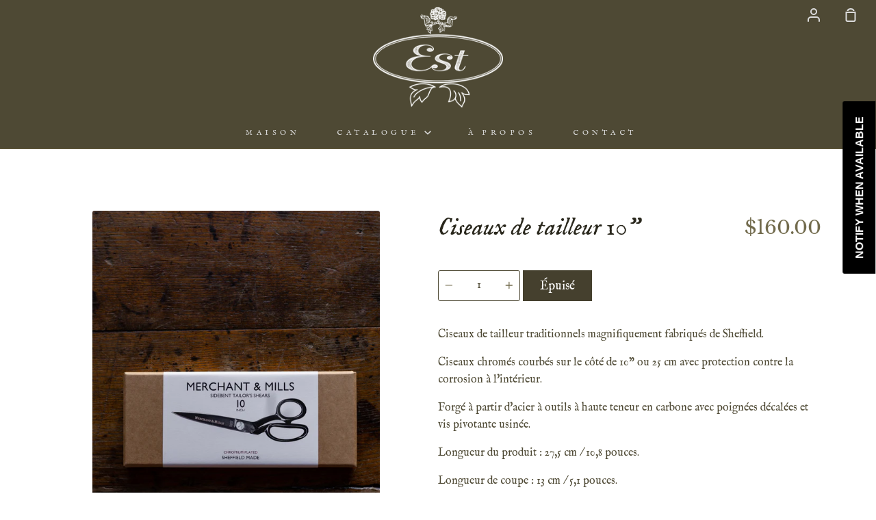

--- FILE ---
content_type: text/html; charset=utf-8
request_url: https://estaustralia.com/fr/products/tailors-10-scissors
body_size: 44492
content:
<!doctype html>
<!--[if IE 9]> <html class="ie9 no-js supports-no-cookies container-layout" lang="fr"> <![endif]-->
<!--[if (gt IE 9)|!(IE)]><!--> <html class="no-js supports-no-cookies container-layout" lang="fr"> <!--<![endif]-->
<head>

  <meta charset="utf-8">
  <meta http-equiv="X-UA-Compatible" content="IE=edge">
  <meta name="viewport" content="width=device-width,initial-scale=1">
  <meta name="theme-color" content="#535435">
  <link rel="canonical" href="https://estaustralia.com/fr/products/tailors-10-scissors">

  <!-- ======================= Story Theme V1.0 ========================= -->

  
    <link rel="shortcut icon" href="//estaustralia.com/cdn/shop/files/Est-Logo-Black-Aged_32x32.png?v=1613744745" type="image/png">
  

  
  <title>
    Ciseaux de tailleur 10&quot;
    
    
    
      &ndash; Est Australia Pty Ltd
    
  </title>

  
    <meta name="description" content="Ciseaux de tailleur traditionnels magnifiquement fabriqués de Sheffield. Ciseaux chromés courbés sur le côté de 10&quot; ou 25 cm avec protection contre la corrosion à l&#39;intérieur. Forgé à partir d&#39;acier à outils à haute teneur en carbone avec poignées décalées et vis pivotante usinée. Longueur du produit : 27,5 cm / 10,8 p">
  

  
<meta property="og:site_name" content="Est Australia Pty Ltd">
<meta property="og:url" content="https://estaustralia.com/fr/products/tailors-10-scissors">
<meta property="og:title" content="Ciseaux de tailleur 10" ">
<meta property="og:type" content="product">
<meta property="og:description" content="Ciseaux de tailleur traditionnels magnifiquement fabriqués de Sheffield. Ciseaux chromés courbés sur le côté de 10&quot; ou 25 cm avec protection contre la corrosion à l&#39;intérieur. Forgé à partir d&#39;acier à outils à haute teneur en carbone avec poignées décalées et vis pivotante usinée. Longueur du produit : 27,5 cm / 10,8 p"><meta property="og:price:amount" content="160.00">
  <meta property="og:price:currency" content="AUD"><meta property="og:image" content="http://estaustralia.com/cdn/shop/products/0Z9A0702_1024x1024.jpg?v=1677013511"><meta property="og:image" content="http://estaustralia.com/cdn/shop/products/0Z9A0703_1024x1024.jpg?v=1677013511"><meta property="og:image" content="http://estaustralia.com/cdn/shop/products/0Z9A0704_1024x1024.jpg?v=1677013511">
<meta property="og:image:secure_url" content="https://estaustralia.com/cdn/shop/products/0Z9A0702_1024x1024.jpg?v=1677013511"><meta property="og:image:secure_url" content="https://estaustralia.com/cdn/shop/products/0Z9A0703_1024x1024.jpg?v=1677013511"><meta property="og:image:secure_url" content="https://estaustralia.com/cdn/shop/products/0Z9A0704_1024x1024.jpg?v=1677013511">

<meta name="twitter:site" content="@">
<meta name="twitter:card" content="summary_large_image">
<meta name="twitter:title" content="Ciseaux de tailleur 10" ">
<meta name="twitter:description" content="Ciseaux de tailleur traditionnels magnifiquement fabriqués de Sheffield. Ciseaux chromés courbés sur le côté de 10&quot; ou 25 cm avec protection contre la corrosion à l&#39;intérieur. Forgé à partir d&#39;acier à outils à haute teneur en carbone avec poignées décalées et vis pivotante usinée. Longueur du produit : 27,5 cm / 10,8 p">


  <link href="//estaustralia.com/cdn/shop/t/11/assets/theme.scss.css?v=82326178413817433071759259308" rel="stylesheet" type="text/css" media="all" />

  <script>
    document.documentElement.className = document.documentElement.className.replace('no-js', 'js');

    window.theme = {
      strings: {
        addToCart: "Ajouter au panier",
        soldOut: "Épuisé",
        unavailable: "Non disponible"
      },
      moneyFormat: "${{amount}}",
      version: '1.0'
    };
  </script>

  

  <!--[if (gt IE 9)|!(IE)]><!--><script src="//estaustralia.com/cdn/shop/t/11/assets/theme.js?v=105716617333619977951543800352" defer="defer"></script><!--<![endif]-->
  <!--[if lt IE 9]><script src="//estaustralia.com/cdn/shop/t/11/assets/theme.js?v=105716617333619977951543800352"></script><![endif]-->


  <script>window.performance && window.performance.mark && window.performance.mark('shopify.content_for_header.start');</script><meta name="facebook-domain-verification" content="mq9c6r9vscrzwohode8hl4hay66tar">
<meta name="google-site-verification" content="JSgODFpyh4EstfGJ8T88Id7G_9TA61f3-cAyeb4J24c">
<meta id="shopify-digital-wallet" name="shopify-digital-wallet" content="/1476919354/digital_wallets/dialog">
<meta name="shopify-checkout-api-token" content="2161982525004502d79c4faa71c609ec">
<meta id="in-context-paypal-metadata" data-shop-id="1476919354" data-venmo-supported="false" data-environment="production" data-locale="fr_FR" data-paypal-v4="true" data-currency="AUD">
<link rel="alternate" hreflang="x-default" href="https://estaustralia.com/products/tailors-10-scissors">
<link rel="alternate" hreflang="en" href="https://estaustralia.com/products/tailors-10-scissors">
<link rel="alternate" hreflang="da" href="https://estaustralia.com/da/products/tailors-10-scissors">
<link rel="alternate" hreflang="fr" href="https://estaustralia.com/fr/products/tailors-10-scissors">
<link rel="alternate" type="application/json+oembed" href="https://estaustralia.com/fr/products/tailors-10-scissors.oembed">
<script async="async" src="/checkouts/internal/preloads.js?locale=fr-AU"></script>
<link rel="preconnect" href="https://shop.app" crossorigin="anonymous">
<script async="async" src="https://shop.app/checkouts/internal/preloads.js?locale=fr-AU&shop_id=1476919354" crossorigin="anonymous"></script>
<script id="apple-pay-shop-capabilities" type="application/json">{"shopId":1476919354,"countryCode":"AU","currencyCode":"AUD","merchantCapabilities":["supports3DS"],"merchantId":"gid:\/\/shopify\/Shop\/1476919354","merchantName":"Est Australia Pty Ltd","requiredBillingContactFields":["postalAddress","email","phone"],"requiredShippingContactFields":["postalAddress","email","phone"],"shippingType":"shipping","supportedNetworks":["visa","masterCard","amex","jcb"],"total":{"type":"pending","label":"Est Australia Pty Ltd","amount":"1.00"},"shopifyPaymentsEnabled":true,"supportsSubscriptions":true}</script>
<script id="shopify-features" type="application/json">{"accessToken":"2161982525004502d79c4faa71c609ec","betas":["rich-media-storefront-analytics"],"domain":"estaustralia.com","predictiveSearch":true,"shopId":1476919354,"locale":"fr"}</script>
<script>var Shopify = Shopify || {};
Shopify.shop = "estaust.myshopify.com";
Shopify.locale = "fr";
Shopify.currency = {"active":"AUD","rate":"1.0"};
Shopify.country = "AU";
Shopify.theme = {"name":"Story","id":45426835514,"schema_name":"Story","schema_version":"1.0.0","theme_store_id":864,"role":"main"};
Shopify.theme.handle = "null";
Shopify.theme.style = {"id":null,"handle":null};
Shopify.cdnHost = "estaustralia.com/cdn";
Shopify.routes = Shopify.routes || {};
Shopify.routes.root = "/fr/";</script>
<script type="module">!function(o){(o.Shopify=o.Shopify||{}).modules=!0}(window);</script>
<script>!function(o){function n(){var o=[];function n(){o.push(Array.prototype.slice.apply(arguments))}return n.q=o,n}var t=o.Shopify=o.Shopify||{};t.loadFeatures=n(),t.autoloadFeatures=n()}(window);</script>
<script>
  window.ShopifyPay = window.ShopifyPay || {};
  window.ShopifyPay.apiHost = "shop.app\/pay";
  window.ShopifyPay.redirectState = null;
</script>
<script id="shop-js-analytics" type="application/json">{"pageType":"product"}</script>
<script defer="defer" async type="module" src="//estaustralia.com/cdn/shopifycloud/shop-js/modules/v2/client.init-shop-cart-sync_INwxTpsh.fr.esm.js"></script>
<script defer="defer" async type="module" src="//estaustralia.com/cdn/shopifycloud/shop-js/modules/v2/chunk.common_YNAa1F1g.esm.js"></script>
<script type="module">
  await import("//estaustralia.com/cdn/shopifycloud/shop-js/modules/v2/client.init-shop-cart-sync_INwxTpsh.fr.esm.js");
await import("//estaustralia.com/cdn/shopifycloud/shop-js/modules/v2/chunk.common_YNAa1F1g.esm.js");

  window.Shopify.SignInWithShop?.initShopCartSync?.({"fedCMEnabled":true,"windoidEnabled":true});

</script>
<script>
  window.Shopify = window.Shopify || {};
  if (!window.Shopify.featureAssets) window.Shopify.featureAssets = {};
  window.Shopify.featureAssets['shop-js'] = {"shop-cart-sync":["modules/v2/client.shop-cart-sync_BVs4vSl-.fr.esm.js","modules/v2/chunk.common_YNAa1F1g.esm.js"],"init-fed-cm":["modules/v2/client.init-fed-cm_CEmYoMXU.fr.esm.js","modules/v2/chunk.common_YNAa1F1g.esm.js"],"shop-button":["modules/v2/client.shop-button_BhVpOdEY.fr.esm.js","modules/v2/chunk.common_YNAa1F1g.esm.js"],"init-windoid":["modules/v2/client.init-windoid_DVncJssP.fr.esm.js","modules/v2/chunk.common_YNAa1F1g.esm.js"],"shop-cash-offers":["modules/v2/client.shop-cash-offers_CD5ChB-w.fr.esm.js","modules/v2/chunk.common_YNAa1F1g.esm.js","modules/v2/chunk.modal_DXhkN-5p.esm.js"],"shop-toast-manager":["modules/v2/client.shop-toast-manager_CMZA41xP.fr.esm.js","modules/v2/chunk.common_YNAa1F1g.esm.js"],"init-shop-email-lookup-coordinator":["modules/v2/client.init-shop-email-lookup-coordinator_Dxg3Qq63.fr.esm.js","modules/v2/chunk.common_YNAa1F1g.esm.js"],"pay-button":["modules/v2/client.pay-button_CApwTr-J.fr.esm.js","modules/v2/chunk.common_YNAa1F1g.esm.js"],"avatar":["modules/v2/client.avatar_BTnouDA3.fr.esm.js"],"init-shop-cart-sync":["modules/v2/client.init-shop-cart-sync_INwxTpsh.fr.esm.js","modules/v2/chunk.common_YNAa1F1g.esm.js"],"shop-login-button":["modules/v2/client.shop-login-button_Ctct7BR2.fr.esm.js","modules/v2/chunk.common_YNAa1F1g.esm.js","modules/v2/chunk.modal_DXhkN-5p.esm.js"],"init-customer-accounts-sign-up":["modules/v2/client.init-customer-accounts-sign-up_DTysEz83.fr.esm.js","modules/v2/client.shop-login-button_Ctct7BR2.fr.esm.js","modules/v2/chunk.common_YNAa1F1g.esm.js","modules/v2/chunk.modal_DXhkN-5p.esm.js"],"init-shop-for-new-customer-accounts":["modules/v2/client.init-shop-for-new-customer-accounts_wbmNjFX3.fr.esm.js","modules/v2/client.shop-login-button_Ctct7BR2.fr.esm.js","modules/v2/chunk.common_YNAa1F1g.esm.js","modules/v2/chunk.modal_DXhkN-5p.esm.js"],"init-customer-accounts":["modules/v2/client.init-customer-accounts_DqpN27KS.fr.esm.js","modules/v2/client.shop-login-button_Ctct7BR2.fr.esm.js","modules/v2/chunk.common_YNAa1F1g.esm.js","modules/v2/chunk.modal_DXhkN-5p.esm.js"],"shop-follow-button":["modules/v2/client.shop-follow-button_CBz8VXaE.fr.esm.js","modules/v2/chunk.common_YNAa1F1g.esm.js","modules/v2/chunk.modal_DXhkN-5p.esm.js"],"lead-capture":["modules/v2/client.lead-capture_Bo6pQGej.fr.esm.js","modules/v2/chunk.common_YNAa1F1g.esm.js","modules/v2/chunk.modal_DXhkN-5p.esm.js"],"checkout-modal":["modules/v2/client.checkout-modal_B_8gz53b.fr.esm.js","modules/v2/chunk.common_YNAa1F1g.esm.js","modules/v2/chunk.modal_DXhkN-5p.esm.js"],"shop-login":["modules/v2/client.shop-login_CTIGRVE1.fr.esm.js","modules/v2/chunk.common_YNAa1F1g.esm.js","modules/v2/chunk.modal_DXhkN-5p.esm.js"],"payment-terms":["modules/v2/client.payment-terms_BUSo56Mg.fr.esm.js","modules/v2/chunk.common_YNAa1F1g.esm.js","modules/v2/chunk.modal_DXhkN-5p.esm.js"]};
</script>
<script>(function() {
  var isLoaded = false;
  function asyncLoad() {
    if (isLoaded) return;
    isLoaded = true;
    var urls = ["https:\/\/wrapin.prezenapps.com\/public\/js\/load-wrapin-app.js?shop=estaust.myshopify.com","https:\/\/cdn.shopify.com\/s\/files\/1\/0014\/7691\/9354\/t\/11\/assets\/subscribe-it.js?v=1667253902\u0026shop=estaust.myshopify.com"];
    for (var i = 0; i < urls.length; i++) {
      var s = document.createElement('script');
      s.type = 'text/javascript';
      s.async = true;
      s.src = urls[i];
      var x = document.getElementsByTagName('script')[0];
      x.parentNode.insertBefore(s, x);
    }
  };
  if(window.attachEvent) {
    window.attachEvent('onload', asyncLoad);
  } else {
    window.addEventListener('load', asyncLoad, false);
  }
})();</script>
<script id="__st">var __st={"a":1476919354,"offset":39600,"reqid":"ced4575f-7c44-45f2-8f68-3ddd5b6f1cd5-1769021410","pageurl":"estaustralia.com\/fr\/products\/tailors-10-scissors","u":"bfb40c86e59b","p":"product","rtyp":"product","rid":7019558469690};</script>
<script>window.ShopifyPaypalV4VisibilityTracking = true;</script>
<script id="captcha-bootstrap">!function(){'use strict';const t='contact',e='account',n='new_comment',o=[[t,t],['blogs',n],['comments',n],[t,'customer']],c=[[e,'customer_login'],[e,'guest_login'],[e,'recover_customer_password'],[e,'create_customer']],r=t=>t.map((([t,e])=>`form[action*='/${t}']:not([data-nocaptcha='true']) input[name='form_type'][value='${e}']`)).join(','),a=t=>()=>t?[...document.querySelectorAll(t)].map((t=>t.form)):[];function s(){const t=[...o],e=r(t);return a(e)}const i='password',u='form_key',d=['recaptcha-v3-token','g-recaptcha-response','h-captcha-response',i],f=()=>{try{return window.sessionStorage}catch{return}},m='__shopify_v',_=t=>t.elements[u];function p(t,e,n=!1){try{const o=window.sessionStorage,c=JSON.parse(o.getItem(e)),{data:r}=function(t){const{data:e,action:n}=t;return t[m]||n?{data:e,action:n}:{data:t,action:n}}(c);for(const[e,n]of Object.entries(r))t.elements[e]&&(t.elements[e].value=n);n&&o.removeItem(e)}catch(o){console.error('form repopulation failed',{error:o})}}const l='form_type',E='cptcha';function T(t){t.dataset[E]=!0}const w=window,h=w.document,L='Shopify',v='ce_forms',y='captcha';let A=!1;((t,e)=>{const n=(g='f06e6c50-85a8-45c8-87d0-21a2b65856fe',I='https://cdn.shopify.com/shopifycloud/storefront-forms-hcaptcha/ce_storefront_forms_captcha_hcaptcha.v1.5.2.iife.js',D={infoText:'Protégé par hCaptcha',privacyText:'Confidentialité',termsText:'Conditions'},(t,e,n)=>{const o=w[L][v],c=o.bindForm;if(c)return c(t,g,e,D).then(n);var r;o.q.push([[t,g,e,D],n]),r=I,A||(h.body.append(Object.assign(h.createElement('script'),{id:'captcha-provider',async:!0,src:r})),A=!0)});var g,I,D;w[L]=w[L]||{},w[L][v]=w[L][v]||{},w[L][v].q=[],w[L][y]=w[L][y]||{},w[L][y].protect=function(t,e){n(t,void 0,e),T(t)},Object.freeze(w[L][y]),function(t,e,n,w,h,L){const[v,y,A,g]=function(t,e,n){const i=e?o:[],u=t?c:[],d=[...i,...u],f=r(d),m=r(i),_=r(d.filter((([t,e])=>n.includes(e))));return[a(f),a(m),a(_),s()]}(w,h,L),I=t=>{const e=t.target;return e instanceof HTMLFormElement?e:e&&e.form},D=t=>v().includes(t);t.addEventListener('submit',(t=>{const e=I(t);if(!e)return;const n=D(e)&&!e.dataset.hcaptchaBound&&!e.dataset.recaptchaBound,o=_(e),c=g().includes(e)&&(!o||!o.value);(n||c)&&t.preventDefault(),c&&!n&&(function(t){try{if(!f())return;!function(t){const e=f();if(!e)return;const n=_(t);if(!n)return;const o=n.value;o&&e.removeItem(o)}(t);const e=Array.from(Array(32),(()=>Math.random().toString(36)[2])).join('');!function(t,e){_(t)||t.append(Object.assign(document.createElement('input'),{type:'hidden',name:u})),t.elements[u].value=e}(t,e),function(t,e){const n=f();if(!n)return;const o=[...t.querySelectorAll(`input[type='${i}']`)].map((({name:t})=>t)),c=[...d,...o],r={};for(const[a,s]of new FormData(t).entries())c.includes(a)||(r[a]=s);n.setItem(e,JSON.stringify({[m]:1,action:t.action,data:r}))}(t,e)}catch(e){console.error('failed to persist form',e)}}(e),e.submit())}));const S=(t,e)=>{t&&!t.dataset[E]&&(n(t,e.some((e=>e===t))),T(t))};for(const o of['focusin','change'])t.addEventListener(o,(t=>{const e=I(t);D(e)&&S(e,y())}));const B=e.get('form_key'),M=e.get(l),P=B&&M;t.addEventListener('DOMContentLoaded',(()=>{const t=y();if(P)for(const e of t)e.elements[l].value===M&&p(e,B);[...new Set([...A(),...v().filter((t=>'true'===t.dataset.shopifyCaptcha))])].forEach((e=>S(e,t)))}))}(h,new URLSearchParams(w.location.search),n,t,e,['guest_login'])})(!0,!0)}();</script>
<script integrity="sha256-4kQ18oKyAcykRKYeNunJcIwy7WH5gtpwJnB7kiuLZ1E=" data-source-attribution="shopify.loadfeatures" defer="defer" src="//estaustralia.com/cdn/shopifycloud/storefront/assets/storefront/load_feature-a0a9edcb.js" crossorigin="anonymous"></script>
<script crossorigin="anonymous" defer="defer" src="//estaustralia.com/cdn/shopifycloud/storefront/assets/shopify_pay/storefront-65b4c6d7.js?v=20250812"></script>
<script data-source-attribution="shopify.dynamic_checkout.dynamic.init">var Shopify=Shopify||{};Shopify.PaymentButton=Shopify.PaymentButton||{isStorefrontPortableWallets:!0,init:function(){window.Shopify.PaymentButton.init=function(){};var t=document.createElement("script");t.src="https://estaustralia.com/cdn/shopifycloud/portable-wallets/latest/portable-wallets.fr.js",t.type="module",document.head.appendChild(t)}};
</script>
<script data-source-attribution="shopify.dynamic_checkout.buyer_consent">
  function portableWalletsHideBuyerConsent(e){var t=document.getElementById("shopify-buyer-consent"),n=document.getElementById("shopify-subscription-policy-button");t&&n&&(t.classList.add("hidden"),t.setAttribute("aria-hidden","true"),n.removeEventListener("click",e))}function portableWalletsShowBuyerConsent(e){var t=document.getElementById("shopify-buyer-consent"),n=document.getElementById("shopify-subscription-policy-button");t&&n&&(t.classList.remove("hidden"),t.removeAttribute("aria-hidden"),n.addEventListener("click",e))}window.Shopify?.PaymentButton&&(window.Shopify.PaymentButton.hideBuyerConsent=portableWalletsHideBuyerConsent,window.Shopify.PaymentButton.showBuyerConsent=portableWalletsShowBuyerConsent);
</script>
<script data-source-attribution="shopify.dynamic_checkout.cart.bootstrap">document.addEventListener("DOMContentLoaded",(function(){function t(){return document.querySelector("shopify-accelerated-checkout-cart, shopify-accelerated-checkout")}if(t())Shopify.PaymentButton.init();else{new MutationObserver((function(e,n){t()&&(Shopify.PaymentButton.init(),n.disconnect())})).observe(document.body,{childList:!0,subtree:!0})}}));
</script>
<link id="shopify-accelerated-checkout-styles" rel="stylesheet" media="screen" href="https://estaustralia.com/cdn/shopifycloud/portable-wallets/latest/accelerated-checkout-backwards-compat.css" crossorigin="anonymous">
<style id="shopify-accelerated-checkout-cart">
        #shopify-buyer-consent {
  margin-top: 1em;
  display: inline-block;
  width: 100%;
}

#shopify-buyer-consent.hidden {
  display: none;
}

#shopify-subscription-policy-button {
  background: none;
  border: none;
  padding: 0;
  text-decoration: underline;
  font-size: inherit;
  cursor: pointer;
}

#shopify-subscription-policy-button::before {
  box-shadow: none;
}

      </style>

<script>window.performance && window.performance.mark && window.performance.mark('shopify.content_for_header.end');</script>
   <link href="https://fonts.googleapis.com/css?family=IM+Fell+English:400,400i" rel="stylesheet"> 
 

<script>window.__pagefly_analytics_settings__ = {"acceptTracking":false};</script>
 


<script>
  document.addEventListener("DOMContentLoaded", function(event) {
    const style = document.getElementById('wsg-custom-style');
    if (typeof window.isWsgCustomer != "undefined" && isWsgCustomer) {
      style.innerHTML = `
        ${style.innerHTML} 
        /* A friend of hideWsg - this will _show_ only for wsg customers. Add class to an element to use */
        .showWsg {
          display: unset;
        }
        /* wholesale only CSS */
        .additional-checkout-buttons, .shopify-payment-button {
          display: none !important;
        }
        .wsg-proxy-container select {
          background-color: 
          ${
        document.querySelector('input').style.backgroundColor
          ? document.querySelector('input').style.backgroundColor
          : 'white'
        } !important;
        }
      `;
    } else {
      style.innerHTML = `
        ${style.innerHTML}
        /* Add CSS rules here for NOT wsg customers - great to hide elements from retail when we can't access the code driving the element */
        
      `;
    }

    if (typeof window.embedButtonBg !== undefined && typeof window.embedButtonText !== undefined && window.embedButtonBg !== window.embedButtonText) {
      style.innerHTML = `
        ${style.innerHTML}
        .wsg-button-fix {
          background: ${embedButtonBg} !important;
          border-color: ${embedButtonBg} !important;
          color: ${embedButtonText} !important;
        }
      `;
    }

    // =========================
    //         CUSTOM JS
    // ==========================
    if (document.querySelector(".wsg-proxy-container")) {
      initNodeObserver(wsgCustomJs);
    }
  })

  function wsgCustomJs() {

    // update button classes
    const button = document.querySelectorAll(".wsg-button-fix");
    let buttonClass = "btn";
    buttonClass = buttonClass.split(" ");
    for (let i = 0; i < button.length; i++) {
      button[i].classList.add(... buttonClass);
    }

    // wsgCustomJs window placeholder
    // update secondary btn color on proxy cart
    if (document.getElementById("wsg-checkout-one")) {
      const checkoutButton = document.getElementById("wsg-checkout-one");
      let wsgBtnColor = window.getComputedStyle(checkoutButton).backgroundColor;
      let wsgBtnBackground = "none";
      let wsgBtnBorder = "thin solid " + wsgBtnColor;
      let wsgBtnPadding = window.getComputedStyle(checkoutButton).padding;
      let spofBtn = document.querySelectorAll(".spof-btn");
      for (let i = 0; i < spofBtn.length; i++) {
        spofBtn[i].style.background = wsgBtnBackground;
        spofBtn[i].style.color = wsgBtnColor;
        spofBtn[i].style.border = wsgBtnBorder;
        spofBtn[i].style.padding = wsgBtnPadding;
      }
    }

    // update Quick Order Form label
    if (typeof window.embedSPOFLabel != "undefined" && embedSPOFLabel) {
      document.querySelectorAll(".spof-btn").forEach(function(spofBtn) {
        spofBtn.removeAttribute("data-translation-selector");
        spofBtn.innerHTML = embedSPOFLabel;
      });
    }
  }

  function initNodeObserver(onChangeNodeCallback) {

    // Select the node that will be observed for mutations
    const targetNode = document.querySelector(".wsg-proxy-container");

    // Options for the observer (which mutations to observe)
    const config = {
      attributes: true,
      childList: true,
      subtree: true
    };

    // Callback function to execute when mutations are observed
    const callback = function(mutationsList, observer) {
      for (const mutation of mutationsList) {
        if (mutation.type === 'childList') {
          onChangeNodeCallback();
          observer.disconnect();
        }
      }
    };

    // Create an observer instance linked to the callback function
    const observer = new MutationObserver(callback);

    // Start observing the target node for configured mutations
    observer.observe(targetNode, config);
  }
</script>


<style id="wsg-custom-style">
  /* A friend of hideWsg - this will _show_ only for wsg customers. Add class to an element to use */
  .showWsg {
    display: none;
  }
  /* Signup/login */
  #wsg-signup select,
  #wsg-signup input,
  #wsg-signup textarea {
    height: 46px;
    border: thin solid #d1d1d1;
    padding: 6px 10px;
  }
  #wsg-signup textarea {
    min-height: 100px;
  }
  .wsg-login-input {
    height: 46px;
    border: thin solid #d1d1d1;
    padding: 6px 10px;
  }
  #wsg-signup select {
  }
/*   Quick Order Form */
  .wsg-table td {
    border: none;
    min-width: 150px;
  }
  .wsg-table tr {
    border-bottom: thin solid #d1d1d1; 
    border-left: none;
  }
  .wsg-table input[type="number"] {
    border: thin solid #d1d1d1;
    padding: 5px 15px;
    min-height: 42px;
  }
  #wsg-spof-link a {
    text-decoration: inherit;
    color: inherit;
  }
  .wsg-proxy-container {
    margin-top: 0% !important;
  }
  @media screen and (max-width:768px){
    .wsg-proxy-container .wsg-table input[type="number"] {
        max-width: 80%; 
    }
    .wsg-center img {
      width: 50px !important;
    }
    .wsg-variant-price-area {
      min-width: 70px !important;
    }
  }
  /* Submit button */
  #wsg-cart-update{
    padding: 8px 10px;
    min-height: 45px;
    max-width: 100% !important;
  }
  .wsg-table {
    background: inherit !important;
  }
  .wsg-spof-container-main {
    background: inherit !important;
  }
  /* General fixes */
  .wsg-hide-prices {
    opacity: 0;
  }
  .wsg-ws-only .button {
    margin: 0;
  }
</style>
<!-- BEGIN app block: shopify://apps/wholesale-gorilla/blocks/wsg-header/c48d0487-dff9-41a4-94c8-ec6173fe8b8d -->

   
  















  <!-- check for wsg customer - this now downcases to compare so we are no longer concerned about case matching in tags -->


      
      
      
      
      
      <!-- ajax data -->
      
        
      
      <script>
        console.log("Wsg-header release 5.22.24")
        // here we need to check if we on a previw theme and set the shop config from the metafield
        
const wsgShopConfigMetafields = {
            
          
            
          
            
          
            
              shopConfig : {"btnClasses":"btn","hideDomElements":[".hideWsg","#rc_container"],"wsgPriceSelectors":{"productPrice":[".product__price"],"collectionPrices":[".price_wrapper",".h4--accent",".itemPrice"]},"autoInstall":false,"wsgAjax":false,"wsgMultiAjax":false,"wsgAjaxSettings":{"price":"","linePrice":"","subtotal":"","checkoutBtn":""},"buttonClasses":"","wsgSwatch":"","wsgAccountPageSelector":".account-header h1","wsgVolumeTable":".product__description","excludedSections":[],"productSelectors":[".grid--uniform > .grid__item",".template-search .page-margin > .grid"],"wsgQVSelector":[],"fileList":[],"wsgVersion":6,"themeId":45426835514,"installing":false},
            
          
}
        let wsgShopConfig = {"btnClasses":"btn","hideDomElements":[".hideWsg","#rc_container"],"wsgPriceSelectors":{"productPrice":[".product__price"],"collectionPrices":[".price_wrapper",".h4--accent",".itemPrice"]},"autoInstall":false,"wsgAjax":false,"wsgMultiAjax":false,"wsgAjaxSettings":{"price":"","linePrice":"","subtotal":"","checkoutBtn":""},"buttonClasses":"","wsgSwatch":"","wsgAccountPageSelector":".account-header h1","wsgVolumeTable":".product__description","excludedSections":[],"productSelectors":[".grid--uniform > .grid__item",".template-search .page-margin > .grid"],"wsgQVSelector":[],"fileList":[],"wsgVersion":6,"themeId":45426835514,"installing":false};
        if (window.Shopify.theme.role !== 'main') {
          const wsgShopConfigUnpublishedTheme = wsgShopConfigMetafields[`shopConfig${window.Shopify.theme.id}`];
          if (wsgShopConfigUnpublishedTheme) {
            wsgShopConfig = wsgShopConfigUnpublishedTheme;
          }
        }
        // ==========================================
        //      Set global liquid variables
        // ==========================================
        // general variables 1220
        var wsgVersion = 6.0;
        var wsgActive = true;
        // the permanent domain of the shop
        var shopPermanentDomain = 'estaust.myshopify.com';
        const wsgShopOrigin = 'https://estaustralia.com';
        const wsgThemeTemplate = 'product';
        //customer
        var isWsgCustomer = 
          false
        ;
        var wsgCustomerTags = null
        var wsgCustomerId = null
        // execution variables
        var wsgRunCollection;
        var wsgCollectionObserver;
        var wsgRunProduct;
        var wsgRunAccount;
        var wsgRunCart;
        var wsgRunSinglePage;
        var wsgRunSignup;
        var wsgRunSignupV2;
        var runProxy;
        // wsgData
        var wsgData = {"hostedStore":{"branding":{"isShowLogo":true},"accountPage":{"title":"My Account"},"cartPage":{"description":"","title":"Your Cart"},"catalogPage":{"collections":[],"hideSoldOut":false,"imageAspectRatio":"adaptToImage","numberOfColumns":4,"productsPerPage":12},"spofPage":{"description":"","title":"Quick Order Form"},"colorSettings":{"background":"#FFFFFF","primaryColor":"#000000","secondaryColor":"#FFFFFF","textColor":"#000000"},"footer":{"privacyPolicy":false,"termsOfService":false},"bannerText":"You are logged in to your wholesale account"},"translations":{"custom":false,"enable":false,"language":"english","translateBasedOnMarket":true},"shop_preferences":{"cart":{"note":{"description":"","isRequired":false},"poNumber":{"isRequired":false,"isShow":false},"termsAndConditions":{"isEnable":false,"text":""}},"exclusionsAndLocksSettings":{},"transitions":{"showTransitions":true,"installedTransitions":true},"retailPrice":{"enable":false,"strikethrough":false,"lowerOpacity":true,"label":" MSRP"},"checkInventory":true,"showShipPartial":false,"exclusions":["excluded"],"autoBackorder":false,"taxRate":-1,"draftNotification":true,"hideExclusions":true,"minOrder":400,"marketSetting":false,"customWholesaleDiscountLabel":"","taxLabel":"","includeTaxInPriceRule":false,"retailExclusionsStatus":"enabled"},"page_styles":{"btnClasses":"","proxyMargin":0,"shipMargin":50},"volume_discounts":{"quantity_discounts":{"enabled":false,"products":[],"collections":[]},"settings":{"product_price_table":{},"custom_messages":{"custom_banner":{"banner_default":true,"banner_input":"Spend {{$}}, receive {{%}} off of your order."},"custom_success":{"success_default":true,"success_input":"Congratulations!  You received {{%}} off of your order!"}}},"discounts":[],"enabled":false},"shipping_rates":{"handlingFee":{"type":"flat","amount":-1,"percent":-1,"min":-1,"max":-1,"label":""},"itemReservationOnInternational":{"isEnabledCustomReservationTime":false,"isReserveInventory":false,"reserveInventoryDays":60},"internationalMsg":{"title":"Thank you for your order.","message":"Because you are outside of our home country we will calculate your shipping and send you an invoice shortly."},"localPickup":{"isEnabled":false,"minOrderPrice":0,"fee":-1,"instructions":"","locations":[],"pickupTime":""},"localDelivery":{"isEnabled":true,"minOrderPrice":0},"useShopifyDefault":false,"freeShippingMin":-1,"fixedPercent":-1,"flatRate":35,"redirectInternational":true,"ignoreAll":true,"ignoreCarrierRates":true,"deliveryTime":"","ignoreShopifyFreeRates":false,"autoApplyLowestRate":true,"isIncludeLocalDeliveryInLowestRate":true,"customShippingRateLabel":""},"single_page":{"collapseCollections":null,"excludeCollections":{"gid://shopify/Collection/165490688058":{"title":"A Very Est Christmas","id":"gid://shopify/Collection/165490688058","handle":"a-very-est-christmas"},"gid://shopify/Collection/34618212410":{"title":"All Linen & Cotton","id":"gid://shopify/Collection/34618212410","handle":"linens"},"gid://shopify/Collection/161938997306":{"title":"Bathroom Brushware","id":"gid://shopify/Collection/161938997306","handle":"bathroom-brushware"},"gid://shopify/Collection/34595012666":{"title":"Bathroom Goods","id":"gid://shopify/Collection/34595012666","handle":"natural-brushware"},"gid://shopify/Collection/167864893498":{"title":"Bed Linen","id":"gid://shopify/Collection/167864893498","handle":"bed-linen"},"gid://shopify/Collection/34618736698":{"title":"Best Selling Products","id":"gid://shopify/Collection/34618736698","handle":"best-selling-products"},"gid://shopify/Collection/161939685434":{"title":"Blankets & Throws","id":"gid://shopify/Collection/161939685434","handle":"blankets-throws"},"gid://shopify/Collection/163254206522":{"title":"Books","id":"gid://shopify/Collection/163254206522","handle":"the-book-case"},"gid://shopify/Collection/163253878842":{"title":"Brooches & Pins","id":"gid://shopify/Collection/163253878842","handle":"curiosities-splendour"},"gid://shopify/Collection/34598420538":{"title":"Brown & Co","id":"gid://shopify/Collection/34598420538","handle":"brown-co"},"gid://shopify/Collection/161939718202":{"title":"Candles & Beeswax Products","id":"gid://shopify/Collection/161939718202","handle":"candles-scents"},"gid://shopify/Collection/260608524346":{"title":"Cashmerism","id":"gid://shopify/Collection/260608524346","handle":"cashmerism"},"gid://shopify/Collection/260453171258":{"title":"Ceramic Lemons","id":"gid://shopify/Collection/260453171258","handle":"ceramic-lemons"},"gid://shopify/Collection/260453204026":{"title":"Ceramic Lemons","id":"gid://shopify/Collection/260453204026","handle":"ceramic-lemons-1"},"gid://shopify/Collection/34596225082":{"title":"Ceramics","id":"gid://shopify/Collection/34596225082","handle":"est-ceramics"},"gid://shopify/Collection/164042244154":{"title":"Childrens","id":"gid://shopify/Collection/164042244154","handle":"kids-corner"},"gid://shopify/Collection/34596716602":{"title":"Clothing","id":"gid://shopify/Collection/34596716602","handle":"clothing"},"gid://shopify/Collection/163253911610":{"title":"Enamelware","id":"gid://shopify/Collection/163253911610","handle":"enamelware"},"gid://shopify/Collection/156194570298":{"title":"Garçonne","id":"gid://shopify/Collection/156194570298","handle":"garconne"},"gid://shopify/Collection/85819850810":{"title":"Garden","id":"gid://shopify/Collection/85819850810","handle":"garden"},"gid://shopify/Collection/161939652666":{"title":"Garden Brushware","id":"gid://shopify/Collection/161939652666","handle":"garden-brushware"},"gid://shopify/Collection/161939619898":{"title":"Garden Tools & String","id":"gid://shopify/Collection/161939619898","handle":"garden-tools-string"},"gid://shopify/Collection/158421090362":{"title":"Gift Cards","id":"gid://shopify/Collection/158421090362","handle":"gift-cards"},"gid://shopify/Collection/156303261754":{"title":"Hand made","id":"gid://shopify/Collection/156303261754","handle":"helen-yang"},"gid://shopify/Collection/34598584378":{"title":"Hats & Beanies","id":"gid://shopify/Collection/34598584378","handle":"hats-beanies"},"gid://shopify/Collection/85819916346":{"title":"Household Products","id":"gid://shopify/Collection/85819916346","handle":"household-products"},"gid://shopify/Collection/156088631354":{"title":"Irish Wool","id":"gid://shopify/Collection/156088631354","handle":"irish-wool"},"gid://shopify/Collection/161938964538":{"title":"Kitchen Brushware & Cleaning","id":"gid://shopify/Collection/161938964538","handle":"kitchen-brushware"},"gid://shopify/Collection/85819654202":{"title":"Kitchen Goods","id":"gid://shopify/Collection/85819654202","handle":"kitchen"},"gid://shopify/Collection/34596913210":{"title":"Knitwear","id":"gid://shopify/Collection/34596913210","handle":"knitwear"},"gid://shopify/Collection/163830890554":{"title":"Leather & Jute & String Bags","id":"gid://shopify/Collection/163830890554","handle":"leather-jute-bags"},"gid://shopify/Collection/156284682298":{"title":"Luna Gallery","id":"gid://shopify/Collection/156284682298","handle":"luna-gallery-1"},"gid://shopify/Collection/34597863482":{"title":"Magnolia Pearl","id":"gid://shopify/Collection/34597863482","handle":"magnolia-pearl"},"gid://shopify/Collection/159826247738":{"title":"Manteau Noir","id":"gid://shopify/Collection/159826247738","handle":"manteau-noir"},"gid://shopify/Collection/260578213946":{"title":"Mia Fratino","id":"gid://shopify/Collection/260578213946","handle":"mia-fratino"},"gid://shopify/Collection/160078528570":{"title":"Natural Home","id":"gid://shopify/Collection/160078528570","handle":"living"},"gid://shopify/Collection/34618769466":{"title":"Newest Products","id":"gid://shopify/Collection/34618769466","handle":"newest-products"},"gid://shopify/Collection/85790883898":{"title":"OrderlyEmails - Recommended Products","id":"gid://shopify/Collection/85790883898","handle":"orderlyemails-recommended-products"},"gid://shopify/Collection/156086501434":{"title":"Pantry","id":"gid://shopify/Collection/156086501434","handle":"pantry"},"gid://shopify/Collection/164138516538":{"title":"Sale","id":"gid://shopify/Collection/164138516538","handle":"sale"},"gid://shopify/Collection/34599075898":{"title":"Shoes & Boots","id":"gid://shopify/Collection/34599075898","handle":"shoes-boots"},"gid://shopify/Collection/156308308026":{"title":"Socks, Tights & Gloves","id":"gid://shopify/Collection/156308308026","handle":"gloves-scarves"},"gid://shopify/Collection/168581496890":{"title":"Stationary","id":"gid://shopify/Collection/168581496890","handle":"stationary"},"gid://shopify/Collection/161938866234":{"title":"Table Linens","id":"gid://shopify/Collection/161938866234","handle":"table-linens"},"gid://shopify/Collection/161936965690":{"title":"Tea Towels","id":"gid://shopify/Collection/161936965690","handle":"tea-towels"},"gid://shopify/Collection/161939521594":{"title":"The Bathroom Counter","id":"gid://shopify/Collection/161939521594","handle":"bathroom-ceramics"},"gid://shopify/Collection/163430629434":{"title":"The Est Wardrobe","id":"gid://shopify/Collection/163430629434","handle":"linen-clothing-1"},"gid://shopify/Collection/161938899002":{"title":"The Kitchen Cupboard","id":"gid://shopify/Collection/161938899002","handle":"the-kitchen-drawer"},"gid://shopify/Collection/163577888826":{"title":"Tightology","id":"gid://shopify/Collection/163577888826","handle":"tightology"},"gid://shopify/Collection/161939062842":{"title":"Towels","id":"gid://shopify/Collection/161939062842","handle":"towels"},"gid://shopify/Collection/165422137402":{"title":"Victoria Varrasso","id":"gid://shopify/Collection/165422137402","handle":"victoria-varrasso"}},"menuAction":"exclude","message":"Please be aware wholesale orders can take 3-5 days to prepare and are subject to change pending quantities. your order will be submitted as a draft and we will email you your invoice promptly with an exact shipping cost.","linkInCart":true,"isHideSPOFbtn":false,"isShowInventoryInfo":true,"isShowSku":true,"spofButtonText":"Quick Order Form"},"net_orders":{"netRedirect":{"title":"Thank you for your order!","message":"An email with your order summary and direct deopisit instructions will be sent to you shortly. \n\nAll orders are pack and shipped once paid in full. \n\nExact shipping calculations will be added to your invoice (pending order size, multiple boxes may be required) ","autoEmail":false},"netTag":"wholesale","enabled":true,"autoPending":false,"defaultPaymentTermsTemplateId":"","netTags":[],"isEnabledCustomReservationTime":false,"isReserveInventory":false,"reserveInventoryDays":60},"customer":{"signup":{"autoInvite":false,"autoTags":["wholesale"],"message":"Est wholesale products & brush ware are currently only available for brick and mortar business. our products are handmade in small batches so our distribution is limited to a select few stores. Please enter your details below and we will respond within 3-7 business days. \n\n","taxExempt":false},"loginMessage":"Log in to your wholesale account here.","accountMessage":"","redirectMessage":"Keep an eye on your email. As soon as we verify your account we will send you an email with a link to set up your password and start shopping.","accountPendingTitle":"Account Created!"},"quantity":{"cart":{"minValue":400,"itemMin":2},"collections":[{"rules":{"min":6,"indivMin":6},"_id":"60da74cc4e3e2d0041c2f8ec","id":161939783738,"name":"All Brushware & Related Products"}],"migratedToCurrent":true,"products":[{"rules":{"min":8,"mult":8},"variants":{"min":8,"mult":8},"_id":"63d85422a8e4790016c50b89","id":6590433591354,"name":"Small Est Soap Ball"},{"rules":{"min":6,"mult":6},"variants":{"min":6,"mult":6},"_id":"63d8542ec9313b00162a1a84","id":1817312264250,"name":"Large Est Soap Ball"},{"rules":{"min":6},"_id":"60da7373cc4d1a00411eaedc","id":4486973980730,"name":"Arenga Fiber Dust Brush"},{"rules":{"min":8},"variants":{"min":8},"_id":"60da74282382e3004142f1d7","id":570745323578,"name":"Rose & Honey Remedy"},{"rules":{"min":6},"_id":"60da73c7ca37900041128b35","id":570745192506,"name":"Aromatique Body and Bath Oil"},{"rules":{"min":6},"variants":{"min":6},"_id":"60da7418577c730041dc0b65","id":570745061434,"name":"Beeswax Body Butter"},{"rules":{"min":8},"variants":{"min":8},"_id":"60da743bfba9610041cb8fc9","id":570744766522,"name":"Velvet Lip Balm"},{"rules":{"min":6},"variants":{"min":6},"_id":"60da744c867ece0041fc8d24","id":570744995898,"name":"Botanical Salve"},{"rules":{"min":8},"variants":{"min":2},"_id":"60e6955b856bd50041cf283a","id":4471213031482,"name":"Large Irish Wool Socks"},{"rules":{"min":8},"variants":{"mult":2},"_id":"60e695940c5c9c0041715e5a","id":4412917121082,"name":"Small Irish Wool Socks"}]},"activeTags":["wholesale"],"hideDrafts":[],"server_link":"https://www.wholesalegorilla.app/shop_assets/wsg-index.js","tier":"basic","updateShopAnalyticsJobId":20226,"isPauseShop":false,"installStatus":"complete"}
        var wsgTier = 'basic'
        // AJAX variables
        var wsgRunAjax;
        var wsgAjaxCart;
        // product variables
        var wsgCollectionsList = [{"id":265522905146,"handle":"est-thread-cloth","updated_at":"2026-01-17T23:07:18+11:00","published_at":"2023-01-24T08:23:33+11:00","sort_order":"manual","template_suffix":"","published_scope":"global","title":"Est ~ Draperie","body_html":"Est est une boutique intrinsèquement tactile, née d'un amour profond pour le textile. Nous avons toujours stocké les meilleurs articles en lin et nous sommes désormais heureux de vous proposer une sélection de textiles et d'articles de qualité pour satisfaire vos besoins créatifs.\u003cbr\u003e"},{"id":34618769466,"handle":"newest-products","title":"Newest Products","updated_at":"2026-01-21T23:06:43+11:00","body_html":null,"published_at":"2018-04-08T17:51:31+10:00","sort_order":"created-desc","template_suffix":null,"disjunctive":true,"rules":[{"column":"title","relation":"contains","condition":"Newest"},{"column":"title","relation":"not_contains","condition":"Newest"}],"published_scope":"global"},{"id":34618736698,"handle":"best-selling-products","title":"Best Selling Products","updated_at":"2026-01-21T23:06:43+11:00","body_html":null,"published_at":"2018-04-08T17:51:29+10:00","sort_order":"best-selling","template_suffix":null,"disjunctive":true,"rules":[{"column":"title","relation":"contains","condition":"Best Selling"},{"column":"title","relation":"not_contains","condition":"Best Selling"}],"published_scope":"global"}]
        var wsgProdData = {"id":7019558469690,"title":"Ciseaux de tailleur 10\" ","handle":"tailors-10-scissors","description":"\u003cdiv class=\"description\" id=\"description\" data-mce-fragment=\"1\" itemprop=\"description\"\u003e\n\n\u003cdiv class=\"description\" id=\"description\" data-mce-fragment=\"1\" itemprop=\"description\"\u003e\n\n\u003cdiv class=\"product_description\" data-mce-fragment=\"1\"\u003e\n\n\u003cp data-mce-fragment=\"1\"\u003e Ciseaux de tailleur traditionnels magnifiquement fabriqués de Sheffield.\u003c\/p\u003e\n\n \u003cp data-mce-fragment=\"1\"\u003eCiseaux chromés courbés sur le côté de 10\" ou 25 cm avec protection contre la corrosion à l'intérieur.\u003c\/p\u003e\n\n\u003cp data-mce-fragment=\"1\"\u003e Forgé à partir d'acier à outils à haute teneur en carbone avec poignées décalées et vis pivotante usinée.\u003c\/p\u003e\n\n\u003cp data-mce-fragment=\"1\"\u003e Longueur du produit : 27,5 cm \/ 10,8 pouces.\u003c\/p\u003e\n\n\u003cp data-mce-fragment=\"1\"\u003e Longueur de coupe : 13 cm \/ 5,1 pouces.\u003c\/p\u003e\n\n\u003cp data-mce-fragment=\"1\"\u003e Poids du produit : 406 g \/ 14,3 oz.\u003c\/p\u003e\n\n\u003cp data-mce-fragment=\"1\"\u003e Précautions de sécurité lorsque vous travaillez avec des ciseaux :\u003c\/p\u003e\n\n\u003col data-mce-fragment=\"1\"\u003e\n\n\u003cli data-mce-fragment=\"1\"\u003e Conservez les ciseaux dans l'étui et hors de portée des enfants ;\u003c\/li\u003e\n\n\u003cli data-mce-fragment=\"1\"\u003e Lorsque vous travaillez, ne laissez pas les lames des ciseaux ouvertes ;\u003c\/li\u003e\n\n\u003cli data-mce-fragment=\"1\"\u003e Ne tenez pas les ciseaux avec leurs côtés tranchants vers le haut et ne les utilisez pas lorsque l'attache centrale est affaiblie.\u003c\/li\u003e\n\n\u003cli data-mce-fragment=\"1\"\u003e Lorsque vous travaillez attentivement, observez le sens de coupe. Ne coupez pas en mouvement.\u003c\/li\u003e\n\n\u003cli data-mce-fragment=\"1\"\u003e Lorsque vous travaillez, tenez le matériau avec votre main gauche de manière à ce que les doigts soient éloignés de la lame. \u003c\/li\u003e\n\n\n\u003c\/ol\u003e\n\n\n\u003c\/div\u003e\n\n\n\u003c\/div\u003e\n\n\u003cbr\u003e\n\n\u003c\/div\u003e","published_at":"2023-02-22T08:04:53+11:00","created_at":"2023-02-22T08:04:53+11:00","vendor":"Merchant \u0026 Mills","type":"Couture","tags":["excluded","Measure","Tape"],"price":16000,"price_min":16000,"price_max":16000,"available":false,"price_varies":false,"compare_at_price":null,"compare_at_price_min":0,"compare_at_price_max":0,"compare_at_price_varies":false,"variants":[{"id":39848537751610,"title":"Default Title","option1":"Default Title","option2":null,"option3":null,"sku":"","requires_shipping":true,"taxable":true,"featured_image":null,"available":false,"name":"Ciseaux de tailleur 10\" ","public_title":null,"options":["Default Title"],"price":16000,"weight":1000,"compare_at_price":null,"inventory_management":"shopify","barcode":"","requires_selling_plan":false,"selling_plan_allocations":[]}],"images":["\/\/estaustralia.com\/cdn\/shop\/products\/0Z9A0702.jpg?v=1677013511","\/\/estaustralia.com\/cdn\/shop\/products\/0Z9A0703.jpg?v=1677013511","\/\/estaustralia.com\/cdn\/shop\/products\/0Z9A0704.jpg?v=1677013511"],"featured_image":"\/\/estaustralia.com\/cdn\/shop\/products\/0Z9A0702.jpg?v=1677013511","options":["Titre"],"media":[{"alt":null,"id":21273780846650,"position":1,"preview_image":{"aspect_ratio":0.75,"height":1024,"width":768,"src":"\/\/estaustralia.com\/cdn\/shop\/products\/0Z9A0702.jpg?v=1677013511"},"aspect_ratio":0.75,"height":1024,"media_type":"image","src":"\/\/estaustralia.com\/cdn\/shop\/products\/0Z9A0702.jpg?v=1677013511","width":768},{"alt":null,"id":21273780879418,"position":2,"preview_image":{"aspect_ratio":0.75,"height":1024,"width":768,"src":"\/\/estaustralia.com\/cdn\/shop\/products\/0Z9A0703.jpg?v=1677013511"},"aspect_ratio":0.75,"height":1024,"media_type":"image","src":"\/\/estaustralia.com\/cdn\/shop\/products\/0Z9A0703.jpg?v=1677013511","width":768},{"alt":null,"id":21273780912186,"position":3,"preview_image":{"aspect_ratio":0.75,"height":1024,"width":768,"src":"\/\/estaustralia.com\/cdn\/shop\/products\/0Z9A0704.jpg?v=1677013511"},"aspect_ratio":0.75,"height":1024,"media_type":"image","src":"\/\/estaustralia.com\/cdn\/shop\/products\/0Z9A0704.jpg?v=1677013511","width":768}],"requires_selling_plan":false,"selling_plan_groups":[],"content":"\u003cdiv class=\"description\" id=\"description\" data-mce-fragment=\"1\" itemprop=\"description\"\u003e\n\n\u003cdiv class=\"description\" id=\"description\" data-mce-fragment=\"1\" itemprop=\"description\"\u003e\n\n\u003cdiv class=\"product_description\" data-mce-fragment=\"1\"\u003e\n\n\u003cp data-mce-fragment=\"1\"\u003e Ciseaux de tailleur traditionnels magnifiquement fabriqués de Sheffield.\u003c\/p\u003e\n\n \u003cp data-mce-fragment=\"1\"\u003eCiseaux chromés courbés sur le côté de 10\" ou 25 cm avec protection contre la corrosion à l'intérieur.\u003c\/p\u003e\n\n\u003cp data-mce-fragment=\"1\"\u003e Forgé à partir d'acier à outils à haute teneur en carbone avec poignées décalées et vis pivotante usinée.\u003c\/p\u003e\n\n\u003cp data-mce-fragment=\"1\"\u003e Longueur du produit : 27,5 cm \/ 10,8 pouces.\u003c\/p\u003e\n\n\u003cp data-mce-fragment=\"1\"\u003e Longueur de coupe : 13 cm \/ 5,1 pouces.\u003c\/p\u003e\n\n\u003cp data-mce-fragment=\"1\"\u003e Poids du produit : 406 g \/ 14,3 oz.\u003c\/p\u003e\n\n\u003cp data-mce-fragment=\"1\"\u003e Précautions de sécurité lorsque vous travaillez avec des ciseaux :\u003c\/p\u003e\n\n\u003col data-mce-fragment=\"1\"\u003e\n\n\u003cli data-mce-fragment=\"1\"\u003e Conservez les ciseaux dans l'étui et hors de portée des enfants ;\u003c\/li\u003e\n\n\u003cli data-mce-fragment=\"1\"\u003e Lorsque vous travaillez, ne laissez pas les lames des ciseaux ouvertes ;\u003c\/li\u003e\n\n\u003cli data-mce-fragment=\"1\"\u003e Ne tenez pas les ciseaux avec leurs côtés tranchants vers le haut et ne les utilisez pas lorsque l'attache centrale est affaiblie.\u003c\/li\u003e\n\n\u003cli data-mce-fragment=\"1\"\u003e Lorsque vous travaillez attentivement, observez le sens de coupe. Ne coupez pas en mouvement.\u003c\/li\u003e\n\n\u003cli data-mce-fragment=\"1\"\u003e Lorsque vous travaillez, tenez le matériau avec votre main gauche de manière à ce que les doigts soient éloignés de la lame. \u003c\/li\u003e\n\n\n\u003c\/ol\u003e\n\n\n\u003c\/div\u003e\n\n\n\u003c\/div\u003e\n\n\u003cbr\u003e\n\n\u003c\/div\u003e"}
        
          var wsgCurrentVariant = 39848537751610;
        
        var wsgCheckRestrictedProd = false;
        // Market and tax variables
        var wsgShopCountryCode = "AU";
        var wsgShopCountry = "Australie"
        var wsgCustomerTaxExempt = null
        var wsgPricesIncludeTax = true
        var wsgCustomerSelectedMarket = {
          country: "Australie",
          iso_code: "AU"
        }
        var wsgPrimaryMarketCurrency = "AUD";
        // money formatting
        var wsgMoneyFormat = "${{amount}}";
        // config variables
        var wsgAjaxSettings = wsgShopConfig.wsgAjaxSettings;
        var wsgSwatch = wsgShopConfig.wsgSwatch;
        var wsgPriceSelectors = wsgShopConfig.wsgPriceSelectors;
        var wsgVolumeTable = wsgShopConfig.wsgVolumeTable;
        var wsgUseLegacyCollection = wsgShopConfig.wsgUseLegacyCollection;
        var wsgQVSelector = wsgShopConfig.wsgQVSelector;
        var hideDomElements = wsgShopConfig.hideDomElements;
        // button color settings
        var embedButtonBg = '#000000';
        var embedButtonText = '#000000';
        // Quick Order Form Label settings
        var embedSPOFLabel = wsgData?.single_page?.spofButtonText || 'Quick Order Form';

        // Load WSG script
        (function() {
          var loadWsg = function(url, callback) {
            var script = document.createElement("script");
            script.type = "text/javascript";
            // If the browser is Internet Explorer.
            if (script.readyState) {
              script.onreadystatechange = function() {
                if (script.readyState == "loaded" || script.readyState == "complete") {
                  script.onreadystatechange = null;
                  callback();
                }
              };
            // For any other browser.
            } else {
              script.onload = function() {
                callback();
              };
            } script.src = url;
            document.getElementsByTagName("head")[0].appendChild(script);
          };
          loadWsg(wsgData.server_link + "?v=6", function() {})
        })();
        // Run appropriate WSG process
        // === PRODUCT===
        
          wsgRunProduct = true;  
        
        // === ACCOUNT ===
        
        // === SPOF ===
        
        // === COLLECTION ===
        // Run collection on all templates/pages if we're running the 5+ script
        
          wsgRunCollection = true;
        
        // === AJAX CART ===
        
          if (wsgAjaxSettings && (wsgAjaxSettings.price || wsgAjaxSettings.linePrice || wsgAjaxSettings.subtotal || wsgAjaxSettings.checkoutBtn)) {
            wsgRunAjax = true;
          }
        
        // === CART ===
        
      </script>
      
        




        
        <!-- product data -->
        <span id="wsgReloadPrices_Window" style="display: none"></span>
        <div class="wsg-collections-list-7019558469690" style="display:none">[{"id":265522905146,"handle":"est-thread-cloth","updated_at":"2026-01-17T23:07:18+11:00","published_at":"2023-01-24T08:23:33+11:00","sort_order":"manual","template_suffix":"","published_scope":"global","title":"Est ~ Draperie","body_html":"Est est une boutique intrinsèquement tactile, née d'un amour profond pour le textile. Nous avons toujours stocké les meilleurs articles en lin et nous sommes désormais heureux de vous proposer une sélection de textiles et d'articles de qualité pour satisfaire vos besoins créatifs.\u003cbr\u003e"},{"id":34618769466,"handle":"newest-products","title":"Newest Products","updated_at":"2026-01-21T23:06:43+11:00","body_html":null,"published_at":"2018-04-08T17:51:31+10:00","sort_order":"created-desc","template_suffix":null,"disjunctive":true,"rules":[{"column":"title","relation":"contains","condition":"Newest"},{"column":"title","relation":"not_contains","condition":"Newest"}],"published_scope":"global"},{"id":34618736698,"handle":"best-selling-products","title":"Best Selling Products","updated_at":"2026-01-21T23:06:43+11:00","body_html":null,"published_at":"2018-04-08T17:51:29+10:00","sort_order":"best-selling","template_suffix":null,"disjunctive":true,"rules":[{"column":"title","relation":"contains","condition":"Best Selling"},{"column":"title","relation":"not_contains","condition":"Best Selling"}],"published_scope":"global"}]</div>
        <div class="wsg-product-tags-7019558469690" style="display:none">["excluded","Measure","Tape"]</div>
      

      
      
        
        
          
          
            
              <!-- BEGIN app snippet: wsg-exclusions --><script>
  const currentPageUrl = "https://estaustralia.com/fr/products/tailors-10-scissors";

  const wsgExclusionConfig = {
    currentPageUrl: currentPageUrl,
    customerTags: wsgCustomerTags,
    productExclusionTags: wsgData.shop_preferences.exclusions,
    tagsOverrideExclusions: wsgData.shop_preferences.tagsOverrideExclusions || [],
    isWsgCustomer: isWsgCustomer,
    //areas we do not want exclusions to run. edge cases, for example hidden products within the 'head' tag.  Any time weird parts of site are disappearing
    excludedSections: wsgShopConfig.excludedSections,
    //used to be col-item, usually product grid item. If a collection isn't repricing OR exclusions leaves gaps.  if you set this for 1, you have to set for all.
    productSelectors: wsgShopConfig.productSelectors // '.grid__item', '.predictive-search__list-item'
  }

  var loadExclusions = function (url, callback) {
    var script = document.createElement("script");
    script.setAttribute("defer", "")
    script.type = "text/javascript";

    // If the browser is Internet Explorer.
    if (script.readyState) {
      script.onreadystatechange = function () {
        if (script.readyState == "loaded" || script.readyState == "complete") {
          script.onreadystatechange = null;
          callback();
        }
      };
      // For any other browser.
    } else {
      script.onload = function () {
        callback();
      };
    }

    script.src = url;
    document.getElementsByTagName("head")[0].appendChild(script);
  };

  loadExclusions(wsgData.server_link.split("wsg-index.js")[0] + "wsg-exclusions.js?v=6", function () {
  })

</script><!-- END app snippet -->
            
          
        

        
        
        
        
        
        
          
        <link href="//cdn.shopify.com/extensions/019a7869-8cc2-7d4d-b9fd-e8ffc9cd6a21/shopify-extension-23/assets/wsg-embed.css" rel="stylesheet" type="text/css" media="all" />
      
      
<link href="//cdn.shopify.com/extensions/019a7869-8cc2-7d4d-b9fd-e8ffc9cd6a21/shopify-extension-23/assets/wsg-embed.css" rel="stylesheet" type="text/css" media="all" />

<!-- END app block --><script src="https://cdn.shopify.com/extensions/019a7869-8cc2-7d4d-b9fd-e8ffc9cd6a21/shopify-extension-23/assets/wsg-dependencies.js" type="text/javascript" defer="defer"></script>
<link href="https://monorail-edge.shopifysvc.com" rel="dns-prefetch">
<script>(function(){if ("sendBeacon" in navigator && "performance" in window) {try {var session_token_from_headers = performance.getEntriesByType('navigation')[0].serverTiming.find(x => x.name == '_s').description;} catch {var session_token_from_headers = undefined;}var session_cookie_matches = document.cookie.match(/_shopify_s=([^;]*)/);var session_token_from_cookie = session_cookie_matches && session_cookie_matches.length === 2 ? session_cookie_matches[1] : "";var session_token = session_token_from_headers || session_token_from_cookie || "";function handle_abandonment_event(e) {var entries = performance.getEntries().filter(function(entry) {return /monorail-edge.shopifysvc.com/.test(entry.name);});if (!window.abandonment_tracked && entries.length === 0) {window.abandonment_tracked = true;var currentMs = Date.now();var navigation_start = performance.timing.navigationStart;var payload = {shop_id: 1476919354,url: window.location.href,navigation_start,duration: currentMs - navigation_start,session_token,page_type: "product"};window.navigator.sendBeacon("https://monorail-edge.shopifysvc.com/v1/produce", JSON.stringify({schema_id: "online_store_buyer_site_abandonment/1.1",payload: payload,metadata: {event_created_at_ms: currentMs,event_sent_at_ms: currentMs}}));}}window.addEventListener('pagehide', handle_abandonment_event);}}());</script>
<script id="web-pixels-manager-setup">(function e(e,d,r,n,o){if(void 0===o&&(o={}),!Boolean(null===(a=null===(i=window.Shopify)||void 0===i?void 0:i.analytics)||void 0===a?void 0:a.replayQueue)){var i,a;window.Shopify=window.Shopify||{};var t=window.Shopify;t.analytics=t.analytics||{};var s=t.analytics;s.replayQueue=[],s.publish=function(e,d,r){return s.replayQueue.push([e,d,r]),!0};try{self.performance.mark("wpm:start")}catch(e){}var l=function(){var e={modern:/Edge?\/(1{2}[4-9]|1[2-9]\d|[2-9]\d{2}|\d{4,})\.\d+(\.\d+|)|Firefox\/(1{2}[4-9]|1[2-9]\d|[2-9]\d{2}|\d{4,})\.\d+(\.\d+|)|Chrom(ium|e)\/(9{2}|\d{3,})\.\d+(\.\d+|)|(Maci|X1{2}).+ Version\/(15\.\d+|(1[6-9]|[2-9]\d|\d{3,})\.\d+)([,.]\d+|)( \(\w+\)|)( Mobile\/\w+|) Safari\/|Chrome.+OPR\/(9{2}|\d{3,})\.\d+\.\d+|(CPU[ +]OS|iPhone[ +]OS|CPU[ +]iPhone|CPU IPhone OS|CPU iPad OS)[ +]+(15[._]\d+|(1[6-9]|[2-9]\d|\d{3,})[._]\d+)([._]\d+|)|Android:?[ /-](13[3-9]|1[4-9]\d|[2-9]\d{2}|\d{4,})(\.\d+|)(\.\d+|)|Android.+Firefox\/(13[5-9]|1[4-9]\d|[2-9]\d{2}|\d{4,})\.\d+(\.\d+|)|Android.+Chrom(ium|e)\/(13[3-9]|1[4-9]\d|[2-9]\d{2}|\d{4,})\.\d+(\.\d+|)|SamsungBrowser\/([2-9]\d|\d{3,})\.\d+/,legacy:/Edge?\/(1[6-9]|[2-9]\d|\d{3,})\.\d+(\.\d+|)|Firefox\/(5[4-9]|[6-9]\d|\d{3,})\.\d+(\.\d+|)|Chrom(ium|e)\/(5[1-9]|[6-9]\d|\d{3,})\.\d+(\.\d+|)([\d.]+$|.*Safari\/(?![\d.]+ Edge\/[\d.]+$))|(Maci|X1{2}).+ Version\/(10\.\d+|(1[1-9]|[2-9]\d|\d{3,})\.\d+)([,.]\d+|)( \(\w+\)|)( Mobile\/\w+|) Safari\/|Chrome.+OPR\/(3[89]|[4-9]\d|\d{3,})\.\d+\.\d+|(CPU[ +]OS|iPhone[ +]OS|CPU[ +]iPhone|CPU IPhone OS|CPU iPad OS)[ +]+(10[._]\d+|(1[1-9]|[2-9]\d|\d{3,})[._]\d+)([._]\d+|)|Android:?[ /-](13[3-9]|1[4-9]\d|[2-9]\d{2}|\d{4,})(\.\d+|)(\.\d+|)|Mobile Safari.+OPR\/([89]\d|\d{3,})\.\d+\.\d+|Android.+Firefox\/(13[5-9]|1[4-9]\d|[2-9]\d{2}|\d{4,})\.\d+(\.\d+|)|Android.+Chrom(ium|e)\/(13[3-9]|1[4-9]\d|[2-9]\d{2}|\d{4,})\.\d+(\.\d+|)|Android.+(UC? ?Browser|UCWEB|U3)[ /]?(15\.([5-9]|\d{2,})|(1[6-9]|[2-9]\d|\d{3,})\.\d+)\.\d+|SamsungBrowser\/(5\.\d+|([6-9]|\d{2,})\.\d+)|Android.+MQ{2}Browser\/(14(\.(9|\d{2,})|)|(1[5-9]|[2-9]\d|\d{3,})(\.\d+|))(\.\d+|)|K[Aa][Ii]OS\/(3\.\d+|([4-9]|\d{2,})\.\d+)(\.\d+|)/},d=e.modern,r=e.legacy,n=navigator.userAgent;return n.match(d)?"modern":n.match(r)?"legacy":"unknown"}(),u="modern"===l?"modern":"legacy",c=(null!=n?n:{modern:"",legacy:""})[u],f=function(e){return[e.baseUrl,"/wpm","/b",e.hashVersion,"modern"===e.buildTarget?"m":"l",".js"].join("")}({baseUrl:d,hashVersion:r,buildTarget:u}),m=function(e){var d=e.version,r=e.bundleTarget,n=e.surface,o=e.pageUrl,i=e.monorailEndpoint;return{emit:function(e){var a=e.status,t=e.errorMsg,s=(new Date).getTime(),l=JSON.stringify({metadata:{event_sent_at_ms:s},events:[{schema_id:"web_pixels_manager_load/3.1",payload:{version:d,bundle_target:r,page_url:o,status:a,surface:n,error_msg:t},metadata:{event_created_at_ms:s}}]});if(!i)return console&&console.warn&&console.warn("[Web Pixels Manager] No Monorail endpoint provided, skipping logging."),!1;try{return self.navigator.sendBeacon.bind(self.navigator)(i,l)}catch(e){}var u=new XMLHttpRequest;try{return u.open("POST",i,!0),u.setRequestHeader("Content-Type","text/plain"),u.send(l),!0}catch(e){return console&&console.warn&&console.warn("[Web Pixels Manager] Got an unhandled error while logging to Monorail."),!1}}}}({version:r,bundleTarget:l,surface:e.surface,pageUrl:self.location.href,monorailEndpoint:e.monorailEndpoint});try{o.browserTarget=l,function(e){var d=e.src,r=e.async,n=void 0===r||r,o=e.onload,i=e.onerror,a=e.sri,t=e.scriptDataAttributes,s=void 0===t?{}:t,l=document.createElement("script"),u=document.querySelector("head"),c=document.querySelector("body");if(l.async=n,l.src=d,a&&(l.integrity=a,l.crossOrigin="anonymous"),s)for(var f in s)if(Object.prototype.hasOwnProperty.call(s,f))try{l.dataset[f]=s[f]}catch(e){}if(o&&l.addEventListener("load",o),i&&l.addEventListener("error",i),u)u.appendChild(l);else{if(!c)throw new Error("Did not find a head or body element to append the script");c.appendChild(l)}}({src:f,async:!0,onload:function(){if(!function(){var e,d;return Boolean(null===(d=null===(e=window.Shopify)||void 0===e?void 0:e.analytics)||void 0===d?void 0:d.initialized)}()){var d=window.webPixelsManager.init(e)||void 0;if(d){var r=window.Shopify.analytics;r.replayQueue.forEach((function(e){var r=e[0],n=e[1],o=e[2];d.publishCustomEvent(r,n,o)})),r.replayQueue=[],r.publish=d.publishCustomEvent,r.visitor=d.visitor,r.initialized=!0}}},onerror:function(){return m.emit({status:"failed",errorMsg:"".concat(f," has failed to load")})},sri:function(e){var d=/^sha384-[A-Za-z0-9+/=]+$/;return"string"==typeof e&&d.test(e)}(c)?c:"",scriptDataAttributes:o}),m.emit({status:"loading"})}catch(e){m.emit({status:"failed",errorMsg:(null==e?void 0:e.message)||"Unknown error"})}}})({shopId: 1476919354,storefrontBaseUrl: "https://estaustralia.com",extensionsBaseUrl: "https://extensions.shopifycdn.com/cdn/shopifycloud/web-pixels-manager",monorailEndpoint: "https://monorail-edge.shopifysvc.com/unstable/produce_batch",surface: "storefront-renderer",enabledBetaFlags: ["2dca8a86"],webPixelsConfigList: [{"id":"274464826","configuration":"{\"config\":\"{\\\"pixel_id\\\":\\\"GT-NC6L73G\\\",\\\"target_country\\\":\\\"AU\\\",\\\"gtag_events\\\":[{\\\"type\\\":\\\"purchase\\\",\\\"action_label\\\":\\\"MC-PJB4W4KS1P\\\"},{\\\"type\\\":\\\"page_view\\\",\\\"action_label\\\":\\\"MC-PJB4W4KS1P\\\"},{\\\"type\\\":\\\"view_item\\\",\\\"action_label\\\":\\\"MC-PJB4W4KS1P\\\"}],\\\"enable_monitoring_mode\\\":false}\"}","eventPayloadVersion":"v1","runtimeContext":"OPEN","scriptVersion":"b2a88bafab3e21179ed38636efcd8a93","type":"APP","apiClientId":1780363,"privacyPurposes":[],"dataSharingAdjustments":{"protectedCustomerApprovalScopes":["read_customer_address","read_customer_email","read_customer_name","read_customer_personal_data","read_customer_phone"]}},{"id":"shopify-app-pixel","configuration":"{}","eventPayloadVersion":"v1","runtimeContext":"STRICT","scriptVersion":"0450","apiClientId":"shopify-pixel","type":"APP","privacyPurposes":["ANALYTICS","MARKETING"]},{"id":"shopify-custom-pixel","eventPayloadVersion":"v1","runtimeContext":"LAX","scriptVersion":"0450","apiClientId":"shopify-pixel","type":"CUSTOM","privacyPurposes":["ANALYTICS","MARKETING"]}],isMerchantRequest: false,initData: {"shop":{"name":"Est Australia Pty Ltd","paymentSettings":{"currencyCode":"AUD"},"myshopifyDomain":"estaust.myshopify.com","countryCode":"AU","storefrontUrl":"https:\/\/estaustralia.com\/fr"},"customer":null,"cart":null,"checkout":null,"productVariants":[{"price":{"amount":160.0,"currencyCode":"AUD"},"product":{"title":"Ciseaux de tailleur 10\" ","vendor":"Merchant \u0026 Mills","id":"7019558469690","untranslatedTitle":"Ciseaux de tailleur 10\" ","url":"\/fr\/products\/tailors-10-scissors","type":"Couture"},"id":"39848537751610","image":{"src":"\/\/estaustralia.com\/cdn\/shop\/products\/0Z9A0702.jpg?v=1677013511"},"sku":"","title":"Default Title","untranslatedTitle":"Default Title"}],"purchasingCompany":null},},"https://estaustralia.com/cdn","fcfee988w5aeb613cpc8e4bc33m6693e112",{"modern":"","legacy":""},{"shopId":"1476919354","storefrontBaseUrl":"https:\/\/estaustralia.com","extensionBaseUrl":"https:\/\/extensions.shopifycdn.com\/cdn\/shopifycloud\/web-pixels-manager","surface":"storefront-renderer","enabledBetaFlags":"[\"2dca8a86\"]","isMerchantRequest":"false","hashVersion":"fcfee988w5aeb613cpc8e4bc33m6693e112","publish":"custom","events":"[[\"page_viewed\",{}],[\"product_viewed\",{\"productVariant\":{\"price\":{\"amount\":160.0,\"currencyCode\":\"AUD\"},\"product\":{\"title\":\"Ciseaux de tailleur 10\\\" \",\"vendor\":\"Merchant \u0026 Mills\",\"id\":\"7019558469690\",\"untranslatedTitle\":\"Ciseaux de tailleur 10\\\" \",\"url\":\"\/fr\/products\/tailors-10-scissors\",\"type\":\"Couture\"},\"id\":\"39848537751610\",\"image\":{\"src\":\"\/\/estaustralia.com\/cdn\/shop\/products\/0Z9A0702.jpg?v=1677013511\"},\"sku\":\"\",\"title\":\"Default Title\",\"untranslatedTitle\":\"Default Title\"}}]]"});</script><script>
  window.ShopifyAnalytics = window.ShopifyAnalytics || {};
  window.ShopifyAnalytics.meta = window.ShopifyAnalytics.meta || {};
  window.ShopifyAnalytics.meta.currency = 'AUD';
  var meta = {"product":{"id":7019558469690,"gid":"gid:\/\/shopify\/Product\/7019558469690","vendor":"Merchant \u0026 Mills","type":"Couture","handle":"tailors-10-scissors","variants":[{"id":39848537751610,"price":16000,"name":"Ciseaux de tailleur 10\" ","public_title":null,"sku":""}],"remote":false},"page":{"pageType":"product","resourceType":"product","resourceId":7019558469690,"requestId":"ced4575f-7c44-45f2-8f68-3ddd5b6f1cd5-1769021410"}};
  for (var attr in meta) {
    window.ShopifyAnalytics.meta[attr] = meta[attr];
  }
</script>
<script class="analytics">
  (function () {
    var customDocumentWrite = function(content) {
      var jquery = null;

      if (window.jQuery) {
        jquery = window.jQuery;
      } else if (window.Checkout && window.Checkout.$) {
        jquery = window.Checkout.$;
      }

      if (jquery) {
        jquery('body').append(content);
      }
    };

    var hasLoggedConversion = function(token) {
      if (token) {
        return document.cookie.indexOf('loggedConversion=' + token) !== -1;
      }
      return false;
    }

    var setCookieIfConversion = function(token) {
      if (token) {
        var twoMonthsFromNow = new Date(Date.now());
        twoMonthsFromNow.setMonth(twoMonthsFromNow.getMonth() + 2);

        document.cookie = 'loggedConversion=' + token + '; expires=' + twoMonthsFromNow;
      }
    }

    var trekkie = window.ShopifyAnalytics.lib = window.trekkie = window.trekkie || [];
    if (trekkie.integrations) {
      return;
    }
    trekkie.methods = [
      'identify',
      'page',
      'ready',
      'track',
      'trackForm',
      'trackLink'
    ];
    trekkie.factory = function(method) {
      return function() {
        var args = Array.prototype.slice.call(arguments);
        args.unshift(method);
        trekkie.push(args);
        return trekkie;
      };
    };
    for (var i = 0; i < trekkie.methods.length; i++) {
      var key = trekkie.methods[i];
      trekkie[key] = trekkie.factory(key);
    }
    trekkie.load = function(config) {
      trekkie.config = config || {};
      trekkie.config.initialDocumentCookie = document.cookie;
      var first = document.getElementsByTagName('script')[0];
      var script = document.createElement('script');
      script.type = 'text/javascript';
      script.onerror = function(e) {
        var scriptFallback = document.createElement('script');
        scriptFallback.type = 'text/javascript';
        scriptFallback.onerror = function(error) {
                var Monorail = {
      produce: function produce(monorailDomain, schemaId, payload) {
        var currentMs = new Date().getTime();
        var event = {
          schema_id: schemaId,
          payload: payload,
          metadata: {
            event_created_at_ms: currentMs,
            event_sent_at_ms: currentMs
          }
        };
        return Monorail.sendRequest("https://" + monorailDomain + "/v1/produce", JSON.stringify(event));
      },
      sendRequest: function sendRequest(endpointUrl, payload) {
        // Try the sendBeacon API
        if (window && window.navigator && typeof window.navigator.sendBeacon === 'function' && typeof window.Blob === 'function' && !Monorail.isIos12()) {
          var blobData = new window.Blob([payload], {
            type: 'text/plain'
          });

          if (window.navigator.sendBeacon(endpointUrl, blobData)) {
            return true;
          } // sendBeacon was not successful

        } // XHR beacon

        var xhr = new XMLHttpRequest();

        try {
          xhr.open('POST', endpointUrl);
          xhr.setRequestHeader('Content-Type', 'text/plain');
          xhr.send(payload);
        } catch (e) {
          console.log(e);
        }

        return false;
      },
      isIos12: function isIos12() {
        return window.navigator.userAgent.lastIndexOf('iPhone; CPU iPhone OS 12_') !== -1 || window.navigator.userAgent.lastIndexOf('iPad; CPU OS 12_') !== -1;
      }
    };
    Monorail.produce('monorail-edge.shopifysvc.com',
      'trekkie_storefront_load_errors/1.1',
      {shop_id: 1476919354,
      theme_id: 45426835514,
      app_name: "storefront",
      context_url: window.location.href,
      source_url: "//estaustralia.com/cdn/s/trekkie.storefront.cd680fe47e6c39ca5d5df5f0a32d569bc48c0f27.min.js"});

        };
        scriptFallback.async = true;
        scriptFallback.src = '//estaustralia.com/cdn/s/trekkie.storefront.cd680fe47e6c39ca5d5df5f0a32d569bc48c0f27.min.js';
        first.parentNode.insertBefore(scriptFallback, first);
      };
      script.async = true;
      script.src = '//estaustralia.com/cdn/s/trekkie.storefront.cd680fe47e6c39ca5d5df5f0a32d569bc48c0f27.min.js';
      first.parentNode.insertBefore(script, first);
    };
    trekkie.load(
      {"Trekkie":{"appName":"storefront","development":false,"defaultAttributes":{"shopId":1476919354,"isMerchantRequest":null,"themeId":45426835514,"themeCityHash":"10546930250656306438","contentLanguage":"fr","currency":"AUD","eventMetadataId":"cdbaf52b-45b5-46bd-814e-b574532009d5"},"isServerSideCookieWritingEnabled":true,"monorailRegion":"shop_domain","enabledBetaFlags":["65f19447"]},"Session Attribution":{},"S2S":{"facebookCapiEnabled":true,"source":"trekkie-storefront-renderer","apiClientId":580111}}
    );

    var loaded = false;
    trekkie.ready(function() {
      if (loaded) return;
      loaded = true;

      window.ShopifyAnalytics.lib = window.trekkie;

      var originalDocumentWrite = document.write;
      document.write = customDocumentWrite;
      try { window.ShopifyAnalytics.merchantGoogleAnalytics.call(this); } catch(error) {};
      document.write = originalDocumentWrite;

      window.ShopifyAnalytics.lib.page(null,{"pageType":"product","resourceType":"product","resourceId":7019558469690,"requestId":"ced4575f-7c44-45f2-8f68-3ddd5b6f1cd5-1769021410","shopifyEmitted":true});

      var match = window.location.pathname.match(/checkouts\/(.+)\/(thank_you|post_purchase)/)
      var token = match? match[1]: undefined;
      if (!hasLoggedConversion(token)) {
        setCookieIfConversion(token);
        window.ShopifyAnalytics.lib.track("Viewed Product",{"currency":"AUD","variantId":39848537751610,"productId":7019558469690,"productGid":"gid:\/\/shopify\/Product\/7019558469690","name":"Ciseaux de tailleur 10\" ","price":"160.00","sku":"","brand":"Merchant \u0026 Mills","variant":null,"category":"Couture","nonInteraction":true,"remote":false},undefined,undefined,{"shopifyEmitted":true});
      window.ShopifyAnalytics.lib.track("monorail:\/\/trekkie_storefront_viewed_product\/1.1",{"currency":"AUD","variantId":39848537751610,"productId":7019558469690,"productGid":"gid:\/\/shopify\/Product\/7019558469690","name":"Ciseaux de tailleur 10\" ","price":"160.00","sku":"","brand":"Merchant \u0026 Mills","variant":null,"category":"Couture","nonInteraction":true,"remote":false,"referer":"https:\/\/estaustralia.com\/fr\/products\/tailors-10-scissors"});
      }
    });


        var eventsListenerScript = document.createElement('script');
        eventsListenerScript.async = true;
        eventsListenerScript.src = "//estaustralia.com/cdn/shopifycloud/storefront/assets/shop_events_listener-3da45d37.js";
        document.getElementsByTagName('head')[0].appendChild(eventsListenerScript);

})();</script>
<script
  defer
  src="https://estaustralia.com/cdn/shopifycloud/perf-kit/shopify-perf-kit-3.0.4.min.js"
  data-application="storefront-renderer"
  data-shop-id="1476919354"
  data-render-region="gcp-us-central1"
  data-page-type="product"
  data-theme-instance-id="45426835514"
  data-theme-name="Story"
  data-theme-version="1.0.0"
  data-monorail-region="shop_domain"
  data-resource-timing-sampling-rate="10"
  data-shs="true"
  data-shs-beacon="true"
  data-shs-export-with-fetch="true"
  data-shs-logs-sample-rate="1"
  data-shs-beacon-endpoint="https://estaustralia.com/api/collect"
></script>
</head> 

<body id="ciseaux-de-tailleur-10-quot" class="template-product decoration-none">

  <a class="in-page-link visually-hidden skip-link" href="#MainContent">Passer au contenu</a>

  <div id="shopify-section-header" class="shopify-section"><div class="header__section  header--transparent ">

  <style>
    
      .header__logo__link{
        max-width: 220px;
      }
    

    .template-index .header--transparent:not(:hover) .header--desktop a,
    .template-index .header--transparent:not(:hover) .header--touch .header__cart__link,
    .template-index .header--transparent:not(:hover) .header--touch .header__hamburger,
    .template-index .header--transparent:not(:hover) .header--touch .header__logo a,
    .template-index .header--transparent:not(:hover) .announcement__message{
      color: #ffffff;
    }

    
    
    

    .template-index .header--transparent:not(:hover) .header-wrapper,
    .template-index .header--transparent:not(:hover) .announcement,
    .template-index .header--transparent:not(:hover) .header--desktop,
    .template-index .header--transparent:not(:hover) .header--touch{
      background-color: rgba(78, 73, 52, 0.0);
      border-color: rgba(99, 89, 57, 0.0);
    }

  </style>

  

  <div class="header-wrapper" data-section-id="header" data-section-type="header-section">
    <div class="header--desktop small--hide">
      <header class="header"><ul class="header__social unstyled">

              

              

            

              

              

            

              

              

            

              

              

            

              

              

            

              

              

            

              

              

            

              

              

            
          </ul><div class="header__logo">
          
  <div class="h1" itemscope itemtype="http://schema.org/Organization">

    <a href="/" itemprop="url" class="site-logo header__logo__link">
      
        
        <img src="//estaustralia.com/cdn/shop/files/Est-Logo-White-Aged_220x.png?v=1613744745"
             class="logo--color"
             srcset="//estaustralia.com/cdn/shop/files/Est-Logo-White-Aged_220x.png?v=1613744745 1x, //estaustralia.com/cdn/shop/files/Est-Logo-White-Aged_220x@2x.png?v=1613744745 2x"
             alt="Est Australia Pty Ltd"
             itemprop="logo">
      
      
    </a>

  </div>


        </div>

        <div class="header__actions">
          
              
                <a href="/account"><svg aria-hidden="true" focusable="false" role="presentation" class="icon icon-user" viewBox="0 0 18 20"><g fill="#000" fill-rule="nonzero"><path d="M18 19a1 1 0 0 1-2 0v-2a3 3 0 0 0-3-3H5a3 3 0 0 0-3 3v2a1 1 0 0 1-2 0v-2a5 5 0 0 1 5-5h8a5 5 0 0 1 5 5v2zM9 10A5 5 0 1 1 9 0a5 5 0 0 1 0 10zm0-2a3 3 0 1 0 0-6 3 3 0 0 0 0 6z"/></g></svg><span class="visually-hidden">Compte</span></a>
              
          
          <a class="header__cart__link" href="/cart">
            <svg aria-hidden="true" focusable="false" role="presentation" class="icon icon-basket" viewBox="0 0 15 20"><g fill="#2A3443" fill-rule="nonzero"><path d="M4.2 4c0-.994 1.383-2 3.3-2 1.917 0 3.3 1.006 3.3 2H13c0-2.21-2.462-4-5.5-4S2 1.79 2 4h2.2zM2 7v10a1 1 0 0 0 1 1h9a1 1 0 0 0 1-1V7H2zM0 5h15v12a3 3 0 0 1-3 3H3a3 3 0 0 1-3-3V5z"/></g></svg>
<span class="visually-hidden">Panier</span>
          </a>
        </div>
      </header>
      <nav role="navigation" class="nav nav--search">
        <div class="site-nav nav__links">
          <ul class="main-menu unstyled" role="navigation" aria-label="primary"><li class="child ">
  <a href="/fr" class="nav-link">
    Maison
    
  </a>
  
</li>

<li class="grandparent kids-5 ">
  <a href="/fr/collections/all" class="nav-link">
    Catalogue
    <span class="nav-carat-small"><svg aria-hidden="true" focusable="false" role="presentation" class="icon icon--wide icon-arrow-down-small" viewBox="0 0 7 4"><path d="M.82 0L3.5 2.481 6.18 0 7 .76 3.5 4 0 .76z" fill="#000" fill-rule="evenodd"/></svg></span>
  </a>
  
    <a href="#" class="nav-carat ariaToggle" aria-haspopup="true" aria-controls="catalog-2-desktop" aria-expanded="false">
      <span class="visually-hidden">Plus</span>
      <svg aria-hidden="true" focusable="false" role="presentation" class="icon icon--wide icon-arrow-down" viewBox="0 0 17 10"><path d="M8.5 10a.536.536 0 0 1-.392-.172L.17 1.821a.545.545 0 0 1 0-.79l.852-.86A.536.536 0 0 1 1.414 0c.147 0 .278.057.392.172L8.5 6.924 15.194.172A.536.536 0 0 1 15.586 0c.148 0 .278.057.392.172l.852.859a.545.545 0 0 1 0 .79L8.892 9.828A.536.536 0 0 1 8.5 10z" fill="#000" fill-rule="evenodd"/></svg>
    </a>
    <div class="main-menu-dropdown" id="catalog-2-desktop">
      <ul>
        
          <li class="parent ">
  <a href="/fr/collections/newest-products" class="nav-link">
    Nouveau et en vedette
    <span class="nav-carat-small"><svg aria-hidden="true" focusable="false" role="presentation" class="icon icon--wide icon-arrow-down-small" viewBox="0 0 7 4"><path d="M.82 0L3.5 2.481 6.18 0 7 .76 3.5 4 0 .76z" fill="#000" fill-rule="evenodd"/></svg></span>
  </a>
  
    <a href="#" class="nav-carat ariaToggle" aria-haspopup="true" aria-controls="new-featured-2-desktop" aria-expanded="false">
      <span class="visually-hidden">Plus</span>
      <svg aria-hidden="true" focusable="false" role="presentation" class="icon icon--wide icon-arrow-down" viewBox="0 0 17 10"><path d="M8.5 10a.536.536 0 0 1-.392-.172L.17 1.821a.545.545 0 0 1 0-.79l.852-.86A.536.536 0 0 1 1.414 0c.147 0 .278.057.392.172L8.5 6.924 15.194.172A.536.536 0 0 1 15.586 0c.148 0 .278.057.392.172l.852.859a.545.545 0 0 1 0 .79L8.892 9.828A.536.536 0 0 1 8.5 10z" fill="#000" fill-rule="evenodd"/></svg>
    </a>
    <div class="main-menu-dropdown" id="new-featured-2-desktop">
      <ul>
        
          <li class="child ">
  <a href="/fr/collections/est-thread-cloth" class="nav-link">
    Draperie
    
  </a>
  
</li>

        
          <li class="child ">
  <a href="https://estaust.myshopify.com/a/wsg/proxy/login" class="nav-link">
    De gros
    
  </a>
  
</li>

        
          <li class="child ">
  <a href="/fr/collections/christmas" class="nav-link">
    Christmas
    
  </a>
  
</li>

        
      </ul>
    </div>
  
</li>

        
          <li class="parent ">
  <a href="/fr/collections/est-products" class="nav-link">
    Est fait
    <span class="nav-carat-small"><svg aria-hidden="true" focusable="false" role="presentation" class="icon icon--wide icon-arrow-down-small" viewBox="0 0 7 4"><path d="M.82 0L3.5 2.481 6.18 0 7 .76 3.5 4 0 .76z" fill="#000" fill-rule="evenodd"/></svg></span>
  </a>
  
    <a href="#" class="nav-carat ariaToggle" aria-haspopup="true" aria-controls="est-made-2-desktop" aria-expanded="false">
      <span class="visually-hidden">Plus</span>
      <svg aria-hidden="true" focusable="false" role="presentation" class="icon icon--wide icon-arrow-down" viewBox="0 0 17 10"><path d="M8.5 10a.536.536 0 0 1-.392-.172L.17 1.821a.545.545 0 0 1 0-.79l.852-.86A.536.536 0 0 1 1.414 0c.147 0 .278.057.392.172L8.5 6.924 15.194.172A.536.536 0 0 1 15.586 0c.148 0 .278.057.392.172l.852.859a.545.545 0 0 1 0 .79L8.892 9.828A.536.536 0 0 1 8.5 10z" fill="#000" fill-rule="evenodd"/></svg>
    </a>
    <div class="main-menu-dropdown" id="est-made-2-desktop">
      <ul>
        
          <li class="child ">
  <a href="/fr/collections/soaps" class="nav-link">
    Savon à l&#39;huile d&#39;olive
    
  </a>
  
</li>

        
          <li class="child ">
  <a href="/fr/collections/face-body-products" class="nav-link">
    Produits pour le visage et le corps
    
  </a>
  
</li>

        
          <li class="child ">
  <a href="/fr/collections/gift-ideas" class="nav-link">
    Cadeau idéal
    
  </a>
  
</li>

        
      </ul>
    </div>
  
</li>

        
          <li class="parent ">
  <a href="/fr/collections" class="nav-link">
    Maison
    <span class="nav-carat-small"><svg aria-hidden="true" focusable="false" role="presentation" class="icon icon--wide icon-arrow-down-small" viewBox="0 0 7 4"><path d="M.82 0L3.5 2.481 6.18 0 7 .76 3.5 4 0 .76z" fill="#000" fill-rule="evenodd"/></svg></span>
  </a>
  
    <a href="#" class="nav-carat ariaToggle" aria-haspopup="true" aria-controls="home-2-desktop" aria-expanded="false">
      <span class="visually-hidden">Plus</span>
      <svg aria-hidden="true" focusable="false" role="presentation" class="icon icon--wide icon-arrow-down" viewBox="0 0 17 10"><path d="M8.5 10a.536.536 0 0 1-.392-.172L.17 1.821a.545.545 0 0 1 0-.79l.852-.86A.536.536 0 0 1 1.414 0c.147 0 .278.057.392.172L8.5 6.924 15.194.172A.536.536 0 0 1 15.586 0c.148 0 .278.057.392.172l.852.859a.545.545 0 0 1 0 .79L8.892 9.828A.536.536 0 0 1 8.5 10z" fill="#000" fill-rule="evenodd"/></svg>
    </a>
    <div class="main-menu-dropdown" id="home-2-desktop">
      <ul>
        
          <li class="child ">
  <a href="/fr/collections/kitchen" class="nav-link">
    Cuisine
    
  </a>
  
</li>

        
          <li class="child ">
  <a href="/fr/collections/natural-brushware" class="nav-link">
    Salle de bain
    
  </a>
  
</li>

        
          <li class="child ">
  <a href="/fr/collections/living" class="nav-link">
    Vie
    
  </a>
  
</li>

        
          <li class="child ">
  <a href="/fr/collections/garden" class="nav-link">
    Jardin
    
  </a>
  
</li>

        
          <li class="child ">
  <a href="/fr/collections/stationery-art" class="nav-link">
    Stationery &amp; Art
    
  </a>
  
</li>

        
          <li class="child ">
  <a href="/fr/collections/childrens" class="nav-link">
    Childrens
    
  </a>
  
</li>

        
      </ul>
    </div>
  
</li>

        
          <li class="parent ">
  <a href="/fr/collections/linen-clothing-1" class="nav-link">
    Garde-robe
    <span class="nav-carat-small"><svg aria-hidden="true" focusable="false" role="presentation" class="icon icon--wide icon-arrow-down-small" viewBox="0 0 7 4"><path d="M.82 0L3.5 2.481 6.18 0 7 .76 3.5 4 0 .76z" fill="#000" fill-rule="evenodd"/></svg></span>
  </a>
  
    <a href="#" class="nav-carat ariaToggle" aria-haspopup="true" aria-controls="wardrobe-2-desktop" aria-expanded="false">
      <span class="visually-hidden">Plus</span>
      <svg aria-hidden="true" focusable="false" role="presentation" class="icon icon--wide icon-arrow-down" viewBox="0 0 17 10"><path d="M8.5 10a.536.536 0 0 1-.392-.172L.17 1.821a.545.545 0 0 1 0-.79l.852-.86A.536.536 0 0 1 1.414 0c.147 0 .278.057.392.172L8.5 6.924 15.194.172A.536.536 0 0 1 15.586 0c.148 0 .278.057.392.172l.852.859a.545.545 0 0 1 0 .79L8.892 9.828A.536.536 0 0 1 8.5 10z" fill="#000" fill-rule="evenodd"/></svg>
    </a>
    <div class="main-menu-dropdown" id="wardrobe-2-desktop">
      <ul>
        
          <li class="child ">
  <a href="/fr/collections/clothing" class="nav-link">
    Vêtements
    
  </a>
  
</li>

        
          <li class="child ">
  <a href="/fr/collections/knitwear" class="nav-link">
    Tricots
    
  </a>
  
</li>

        
          <li class="child ">
  <a href="/fr/collections/sale" class="nav-link">
    Vente
    
  </a>
  
</li>

        
          <li class="child ">
  <a href="/fr/collections/shoes-boots" class="nav-link">
    Footwear
    
  </a>
  
</li>

        
      </ul>
    </div>
  
</li>

        
          <li class="parent ">
  <a href="/fr/collections" class="nav-link">
    Magasiner par matériau
    <span class="nav-carat-small"><svg aria-hidden="true" focusable="false" role="presentation" class="icon icon--wide icon-arrow-down-small" viewBox="0 0 7 4"><path d="M.82 0L3.5 2.481 6.18 0 7 .76 3.5 4 0 .76z" fill="#000" fill-rule="evenodd"/></svg></span>
  </a>
  
    <a href="#" class="nav-carat ariaToggle" aria-haspopup="true" aria-controls="shop-by-material-2-desktop" aria-expanded="false">
      <span class="visually-hidden">Plus</span>
      <svg aria-hidden="true" focusable="false" role="presentation" class="icon icon--wide icon-arrow-down" viewBox="0 0 17 10"><path d="M8.5 10a.536.536 0 0 1-.392-.172L.17 1.821a.545.545 0 0 1 0-.79l.852-.86A.536.536 0 0 1 1.414 0c.147 0 .278.057.392.172L8.5 6.924 15.194.172A.536.536 0 0 1 15.586 0c.148 0 .278.057.392.172l.852.859a.545.545 0 0 1 0 .79L8.892 9.828A.536.536 0 0 1 8.5 10z" fill="#000" fill-rule="evenodd"/></svg>
    </a>
    <div class="main-menu-dropdown" id="shop-by-material-2-desktop">
      <ul>
        
          <li class="child ">
  <a href="/fr/collections/all-brushware" class="nav-link">
    Brosserie
    
  </a>
  
</li>

        
          <li class="child ">
  <a href="/fr/collections/linens" class="nav-link">
    Produits en lin et coton
    
  </a>
  
</li>

        
          <li class="child ">
  <a href="/fr/collections/strings-trims" class="nav-link">
    Ficelle et ruban naturels
    
  </a>
  
</li>

        
          <li class="child ">
  <a href="/fr/collections/est-ceramics" class="nav-link">
    Céramique et Grès
    
  </a>
  
</li>

        
          <li class="child ">
  <a href="/fr/collections/wood" class="nav-link">
    Produits du bois
    
  </a>
  
</li>

        
      </ul>
    </div>
  
</li>

        
      </ul>
    </div>
  
</li>

<li class="child ">
  <a href="/fr/pages/about-us" class="nav-link">
    À propos
    
  </a>
  
</li>

<li class="child ">
  <a href="/fr/pages/contact-us" class="nav-link">
    Contact
    
  </a>
  
</li>

<ul>
        </div><div class="nav__search">
            <a href="/search" class="nav__search__link search-popup-js" data-show="#popup-search" title="Rechercher dans la boutique">
              <span class="icon-search"><svg aria-hidden="true" focusable="false" role="presentation" class="icon icon-search" viewBox="0 0 20 20"><path fill="#444" d="M18.64 17.02l-5.31-5.31c.81-1.08 1.26-2.43 1.26-3.87C14.5 4.06 11.44 1 7.75 1S1 4.06 1 7.75s3.06 6.75 6.75 6.75c1.44 0 2.79-.45 3.87-1.26l5.31 5.31c.45.45 1.26.54 1.71.09.45-.36.45-1.17 0-1.62zM3.25 7.75c0-2.52 1.98-4.5 4.5-4.5s4.5 1.98 4.5 4.5-1.98 4.5-4.5 4.5-4.5-1.98-4.5-4.5z"/></svg></span>
              <span class="icon-close"><svg aria-hidden="true" focusable="false" role="presentation" class="icon icon-x" viewBox="0 0 20 20"><path fill="#000" d="M20 2.013L12.013 10 20 17.987 17.987 20 10 12.013 2.013 20 0 17.987 7.987 10 0 2.013 2.013 0 10 7.987 17.987 0z" fill-rule="evenodd"/></svg></span>
              <span class="visually-hidden">Recherche</span>
            </a>
            <div class="search__popup" id="popup-search" style="display:none;">
              <form action="/search" method="get" role="search">
                <label for="HeaderSearch" class="label-hidden">
                  Rechercher dans la boutique
                </label>
                <div class="input-group">
                  <input type="search"
                         class="input-group-field"
                         name="q"
                         id="HeaderSearch"
                         value=""
                         placeholder="Rechercher dans la boutique">
                  <span class="input-group-btn">
                    <button type="submit" class="btn">
                      <svg aria-hidden="true" focusable="false" role="presentation" class="icon icon-search" viewBox="0 0 20 20"><path fill="#444" d="M18.64 17.02l-5.31-5.31c.81-1.08 1.26-2.43 1.26-3.87C14.5 4.06 11.44 1 7.75 1S1 4.06 1 7.75s3.06 6.75 6.75 6.75c1.44 0 2.79-.45 3.87-1.26l5.31 5.31c.45.45 1.26.54 1.71.09.45-.36.45-1.17 0-1.62zM3.25 7.75c0-2.52 1.98-4.5 4.5-4.5s4.5 1.98 4.5 4.5-1.98 4.5-4.5 4.5-4.5-1.98-4.5-4.5z"/></svg>
                      <span class="icon-fallback-text">Recherche</span>
                    </button>
                  </span>
                </div>
              </form>
            </div>
          </div></nav>
    </div>
    <div class="header--touch medium-up--hide">
      <header class="header">

        <a href="#" class="ariaToggle header__hamburger" aria-controls="main-menu-mobile" aria-haspopup="true" aria-expanded="false">
          <svg aria-hidden="true" focusable="false" role="presentation" class="icon icon--wide icon-nav" viewBox="0 0 20 11"><g fill="#2A3443" fill-rule="evenodd"><path d="M0 0h20v1H0zM0 5h20v1H0zM0 10h20v1H0z"/></g></svg>
          <span class="visually-hidden">Plus</span>
        </a>

        <div class="touch__nav" role="navigation" aria-label="primary" id="main-menu-mobile">
          <a href="#" class="ariaToggle touch__nav__close" aria-controls="main-menu-mobile" aria-haspopup="true" aria-expanded="false">
            <svg aria-hidden="true" focusable="false" role="presentation" class="icon icon-x" viewBox="0 0 20 20"><path fill="#000" d="M20 2.013L12.013 10 20 17.987 17.987 20 10 12.013 2.013 20 0 17.987 7.987 10 0 2.013 2.013 0 10 7.987 17.987 0z" fill-rule="evenodd"/></svg>
            <span class="visually-hidden">X</span>
          </a><form action="/search" method="get" role="search" class="touch__search">
              <label for="Search" class="label-hidden">
                Rechercher dans la boutique
              </label>
              <input type="search"
                     name="q"
                     id="Search"
                     value=""
                     class="touch__search__input searchInput"
                     placeholder="Rechercher dans la boutique">
              <button type="submit" class="btn--reset touch__search__submit searchSubmit">
                <svg aria-hidden="true" focusable="false" role="presentation" class="icon icon-search" viewBox="0 0 20 20"><path fill="#444" d="M18.64 17.02l-5.31-5.31c.81-1.08 1.26-2.43 1.26-3.87C14.5 4.06 11.44 1 7.75 1S1 4.06 1 7.75s3.06 6.75 6.75 6.75c1.44 0 2.79-.45 3.87-1.26l5.31 5.31c.45.45 1.26.54 1.71.09.45-.36.45-1.17 0-1.62zM3.25 7.75c0-2.52 1.98-4.5 4.5-4.5s4.5 1.98 4.5 4.5-1.98 4.5-4.5 4.5-4.5-1.98-4.5-4.5z"/></svg>
                <span class="icon-fallback-text">Recherche</span>
              </button>
            </form><ul class="touch__nav__links">
            
              <li class="child ">
  <a href="/fr" class="nav-link">
    Maison
    
  </a>
  
</li>

            
              <li class="grandparent kids-5 ">
  <a href="/fr/collections/all" class="nav-link">
    Catalogue
    <span class="nav-carat-small"><svg aria-hidden="true" focusable="false" role="presentation" class="icon icon--wide icon-arrow-down-small" viewBox="0 0 7 4"><path d="M.82 0L3.5 2.481 6.18 0 7 .76 3.5 4 0 .76z" fill="#000" fill-rule="evenodd"/></svg></span>
  </a>
  
    <a href="#" class="nav-carat ariaToggle" aria-haspopup="true" aria-controls="catalog-2-mobile" aria-expanded="false">
      <span class="visually-hidden">Plus</span>
      <svg aria-hidden="true" focusable="false" role="presentation" class="icon icon--wide icon-arrow-down" viewBox="0 0 17 10"><path d="M8.5 10a.536.536 0 0 1-.392-.172L.17 1.821a.545.545 0 0 1 0-.79l.852-.86A.536.536 0 0 1 1.414 0c.147 0 .278.057.392.172L8.5 6.924 15.194.172A.536.536 0 0 1 15.586 0c.148 0 .278.057.392.172l.852.859a.545.545 0 0 1 0 .79L8.892 9.828A.536.536 0 0 1 8.5 10z" fill="#000" fill-rule="evenodd"/></svg>
    </a>
    <div class="main-menu-dropdown" id="catalog-2-mobile">
      <ul>
        
          <li class="parent ">
  <a href="/fr/collections/newest-products" class="nav-link">
    Nouveau et en vedette
    <span class="nav-carat-small"><svg aria-hidden="true" focusable="false" role="presentation" class="icon icon--wide icon-arrow-down-small" viewBox="0 0 7 4"><path d="M.82 0L3.5 2.481 6.18 0 7 .76 3.5 4 0 .76z" fill="#000" fill-rule="evenodd"/></svg></span>
  </a>
  
    <a href="#" class="nav-carat ariaToggle" aria-haspopup="true" aria-controls="new-featured-2-mobile" aria-expanded="false">
      <span class="visually-hidden">Plus</span>
      <svg aria-hidden="true" focusable="false" role="presentation" class="icon icon--wide icon-arrow-down" viewBox="0 0 17 10"><path d="M8.5 10a.536.536 0 0 1-.392-.172L.17 1.821a.545.545 0 0 1 0-.79l.852-.86A.536.536 0 0 1 1.414 0c.147 0 .278.057.392.172L8.5 6.924 15.194.172A.536.536 0 0 1 15.586 0c.148 0 .278.057.392.172l.852.859a.545.545 0 0 1 0 .79L8.892 9.828A.536.536 0 0 1 8.5 10z" fill="#000" fill-rule="evenodd"/></svg>
    </a>
    <div class="main-menu-dropdown" id="new-featured-2-mobile">
      <ul>
        
          <li class="child ">
  <a href="/fr/collections/est-thread-cloth" class="nav-link">
    Draperie
    
  </a>
  
</li>

        
          <li class="child ">
  <a href="https://estaust.myshopify.com/a/wsg/proxy/login" class="nav-link">
    De gros
    
  </a>
  
</li>

        
          <li class="child ">
  <a href="/fr/collections/christmas" class="nav-link">
    Christmas
    
  </a>
  
</li>

        
      </ul>
    </div>
  
</li>

        
          <li class="parent ">
  <a href="/fr/collections/est-products" class="nav-link">
    Est fait
    <span class="nav-carat-small"><svg aria-hidden="true" focusable="false" role="presentation" class="icon icon--wide icon-arrow-down-small" viewBox="0 0 7 4"><path d="M.82 0L3.5 2.481 6.18 0 7 .76 3.5 4 0 .76z" fill="#000" fill-rule="evenodd"/></svg></span>
  </a>
  
    <a href="#" class="nav-carat ariaToggle" aria-haspopup="true" aria-controls="est-made-2-mobile" aria-expanded="false">
      <span class="visually-hidden">Plus</span>
      <svg aria-hidden="true" focusable="false" role="presentation" class="icon icon--wide icon-arrow-down" viewBox="0 0 17 10"><path d="M8.5 10a.536.536 0 0 1-.392-.172L.17 1.821a.545.545 0 0 1 0-.79l.852-.86A.536.536 0 0 1 1.414 0c.147 0 .278.057.392.172L8.5 6.924 15.194.172A.536.536 0 0 1 15.586 0c.148 0 .278.057.392.172l.852.859a.545.545 0 0 1 0 .79L8.892 9.828A.536.536 0 0 1 8.5 10z" fill="#000" fill-rule="evenodd"/></svg>
    </a>
    <div class="main-menu-dropdown" id="est-made-2-mobile">
      <ul>
        
          <li class="child ">
  <a href="/fr/collections/soaps" class="nav-link">
    Savon à l&#39;huile d&#39;olive
    
  </a>
  
</li>

        
          <li class="child ">
  <a href="/fr/collections/face-body-products" class="nav-link">
    Produits pour le visage et le corps
    
  </a>
  
</li>

        
          <li class="child ">
  <a href="/fr/collections/gift-ideas" class="nav-link">
    Cadeau idéal
    
  </a>
  
</li>

        
      </ul>
    </div>
  
</li>

        
          <li class="parent ">
  <a href="/fr/collections" class="nav-link">
    Maison
    <span class="nav-carat-small"><svg aria-hidden="true" focusable="false" role="presentation" class="icon icon--wide icon-arrow-down-small" viewBox="0 0 7 4"><path d="M.82 0L3.5 2.481 6.18 0 7 .76 3.5 4 0 .76z" fill="#000" fill-rule="evenodd"/></svg></span>
  </a>
  
    <a href="#" class="nav-carat ariaToggle" aria-haspopup="true" aria-controls="home-2-mobile" aria-expanded="false">
      <span class="visually-hidden">Plus</span>
      <svg aria-hidden="true" focusable="false" role="presentation" class="icon icon--wide icon-arrow-down" viewBox="0 0 17 10"><path d="M8.5 10a.536.536 0 0 1-.392-.172L.17 1.821a.545.545 0 0 1 0-.79l.852-.86A.536.536 0 0 1 1.414 0c.147 0 .278.057.392.172L8.5 6.924 15.194.172A.536.536 0 0 1 15.586 0c.148 0 .278.057.392.172l.852.859a.545.545 0 0 1 0 .79L8.892 9.828A.536.536 0 0 1 8.5 10z" fill="#000" fill-rule="evenodd"/></svg>
    </a>
    <div class="main-menu-dropdown" id="home-2-mobile">
      <ul>
        
          <li class="child ">
  <a href="/fr/collections/kitchen" class="nav-link">
    Cuisine
    
  </a>
  
</li>

        
          <li class="child ">
  <a href="/fr/collections/natural-brushware" class="nav-link">
    Salle de bain
    
  </a>
  
</li>

        
          <li class="child ">
  <a href="/fr/collections/living" class="nav-link">
    Vie
    
  </a>
  
</li>

        
          <li class="child ">
  <a href="/fr/collections/garden" class="nav-link">
    Jardin
    
  </a>
  
</li>

        
          <li class="child ">
  <a href="/fr/collections/stationery-art" class="nav-link">
    Stationery &amp; Art
    
  </a>
  
</li>

        
          <li class="child ">
  <a href="/fr/collections/childrens" class="nav-link">
    Childrens
    
  </a>
  
</li>

        
      </ul>
    </div>
  
</li>

        
          <li class="parent ">
  <a href="/fr/collections/linen-clothing-1" class="nav-link">
    Garde-robe
    <span class="nav-carat-small"><svg aria-hidden="true" focusable="false" role="presentation" class="icon icon--wide icon-arrow-down-small" viewBox="0 0 7 4"><path d="M.82 0L3.5 2.481 6.18 0 7 .76 3.5 4 0 .76z" fill="#000" fill-rule="evenodd"/></svg></span>
  </a>
  
    <a href="#" class="nav-carat ariaToggle" aria-haspopup="true" aria-controls="wardrobe-2-mobile" aria-expanded="false">
      <span class="visually-hidden">Plus</span>
      <svg aria-hidden="true" focusable="false" role="presentation" class="icon icon--wide icon-arrow-down" viewBox="0 0 17 10"><path d="M8.5 10a.536.536 0 0 1-.392-.172L.17 1.821a.545.545 0 0 1 0-.79l.852-.86A.536.536 0 0 1 1.414 0c.147 0 .278.057.392.172L8.5 6.924 15.194.172A.536.536 0 0 1 15.586 0c.148 0 .278.057.392.172l.852.859a.545.545 0 0 1 0 .79L8.892 9.828A.536.536 0 0 1 8.5 10z" fill="#000" fill-rule="evenodd"/></svg>
    </a>
    <div class="main-menu-dropdown" id="wardrobe-2-mobile">
      <ul>
        
          <li class="child ">
  <a href="/fr/collections/clothing" class="nav-link">
    Vêtements
    
  </a>
  
</li>

        
          <li class="child ">
  <a href="/fr/collections/knitwear" class="nav-link">
    Tricots
    
  </a>
  
</li>

        
          <li class="child ">
  <a href="/fr/collections/sale" class="nav-link">
    Vente
    
  </a>
  
</li>

        
          <li class="child ">
  <a href="/fr/collections/shoes-boots" class="nav-link">
    Footwear
    
  </a>
  
</li>

        
      </ul>
    </div>
  
</li>

        
          <li class="parent ">
  <a href="/fr/collections" class="nav-link">
    Magasiner par matériau
    <span class="nav-carat-small"><svg aria-hidden="true" focusable="false" role="presentation" class="icon icon--wide icon-arrow-down-small" viewBox="0 0 7 4"><path d="M.82 0L3.5 2.481 6.18 0 7 .76 3.5 4 0 .76z" fill="#000" fill-rule="evenodd"/></svg></span>
  </a>
  
    <a href="#" class="nav-carat ariaToggle" aria-haspopup="true" aria-controls="shop-by-material-2-mobile" aria-expanded="false">
      <span class="visually-hidden">Plus</span>
      <svg aria-hidden="true" focusable="false" role="presentation" class="icon icon--wide icon-arrow-down" viewBox="0 0 17 10"><path d="M8.5 10a.536.536 0 0 1-.392-.172L.17 1.821a.545.545 0 0 1 0-.79l.852-.86A.536.536 0 0 1 1.414 0c.147 0 .278.057.392.172L8.5 6.924 15.194.172A.536.536 0 0 1 15.586 0c.148 0 .278.057.392.172l.852.859a.545.545 0 0 1 0 .79L8.892 9.828A.536.536 0 0 1 8.5 10z" fill="#000" fill-rule="evenodd"/></svg>
    </a>
    <div class="main-menu-dropdown" id="shop-by-material-2-mobile">
      <ul>
        
          <li class="child ">
  <a href="/fr/collections/all-brushware" class="nav-link">
    Brosserie
    
  </a>
  
</li>

        
          <li class="child ">
  <a href="/fr/collections/linens" class="nav-link">
    Produits en lin et coton
    
  </a>
  
</li>

        
          <li class="child ">
  <a href="/fr/collections/strings-trims" class="nav-link">
    Ficelle et ruban naturels
    
  </a>
  
</li>

        
          <li class="child ">
  <a href="/fr/collections/est-ceramics" class="nav-link">
    Céramique et Grès
    
  </a>
  
</li>

        
          <li class="child ">
  <a href="/fr/collections/wood" class="nav-link">
    Produits du bois
    
  </a>
  
</li>

        
      </ul>
    </div>
  
</li>

        
      </ul>
    </div>
  
</li>

            
              <li class="child ">
  <a href="/fr/pages/about-us" class="nav-link">
    À propos
    
  </a>
  
</li>

            
              <li class="child ">
  <a href="/fr/pages/contact-us" class="nav-link">
    Contact
    
  </a>
  
</li>

            
          </ul><div class="touch__bottom touch__bottom--0">
            <div class="touch__social">
              

                
                
              

                
                
              

                
                
              

                
                
              

                
                
              

                
                
              

                
                
              

                
                
              
            </div>
            <a href="/account" class="touch__account">
              Se connecter
              <span class="arrow-right"><svg aria-hidden="true" focusable="false" role="presentation" class="icon icon--wide icon-arrow-down" viewBox="0 0 17 10"><path d="M8.5 10a.536.536 0 0 1-.392-.172L.17 1.821a.545.545 0 0 1 0-.79l.852-.86A.536.536 0 0 1 1.414 0c.147 0 .278.057.392.172L8.5 6.924 15.194.172A.536.536 0 0 1 15.586 0c.148 0 .278.057.392.172l.852.859a.545.545 0 0 1 0 .79L8.892 9.828A.536.536 0 0 1 8.5 10z" fill="#000" fill-rule="evenodd"/></svg></span>
            </a>
          </div>
        </div>

        <div class="header__logo">
          
  <div class="h1" itemscope itemtype="http://schema.org/Organization">

    <a href="/" itemprop="url" class="site-logo header__logo__link">
      
        
        <img src="//estaustralia.com/cdn/shop/files/Est-Logo-White-Aged_220x.png?v=1613744745"
             class="logo--color"
             srcset="//estaustralia.com/cdn/shop/files/Est-Logo-White-Aged_220x.png?v=1613744745 1x, //estaustralia.com/cdn/shop/files/Est-Logo-White-Aged_220x@2x.png?v=1613744745 2x"
             alt="Est Australia Pty Ltd"
             itemprop="logo">
      
      
    </a>

  </div>


        </div>

        <div class="header__actions">
          <div class="header__cart">
            <a class="header__cart__link" href="/cart">
              <svg aria-hidden="true" focusable="false" role="presentation" class="icon icon-basket" viewBox="0 0 15 20"><g fill="#2A3443" fill-rule="nonzero"><path d="M4.2 4c0-.994 1.383-2 3.3-2 1.917 0 3.3 1.006 3.3 2H13c0-2.21-2.462-4-5.5-4S2 1.79 2 4h2.2zM2 7v10a1 1 0 0 0 1 1h9a1 1 0 0 0 1-1V7H2zM0 5h15v12a3 3 0 0 1-3 3H3a3 3 0 0 1-3-3V5z"/></g></svg>
<span class="visually-hidden">Panier</span>
            </a>
          </div>
        </div>
      </header>
    </div>
  </div>
</div>



</div>

  <main role="main" id="MainContent" class="main-content">
    <!-- /templates/product.liquid -->

<div id="shopify-section-product" class="shopify-section"><!-- /sections/product.liquid-->

<div data-section-id="product" data-section-type="product" data-enable-history-state="true" data-image-zoom-enable="true" itemscope itemtype="http://schema.org/Product">
  <!-- /snippets/product.liquid-->




<div class="wrapper page-margin--product"><meta itemprop="name" content="Ciseaux de tailleur 10" ">
  <meta itemprop="url" content="https://estaustralia.com/fr/products/tailors-10-scissors?variant=39848537751610">
  <meta itemprop="brand" content="Merchant & Mills">
  <meta itemprop="image" content="//estaustralia.com/cdn/shop/products/0Z9A0702_600x600.jpg?v=1677013511">
  <meta itemprop="description" content="





 Ciseaux de tailleur traditionnels magnifiquement fabriqués de Sheffield.

 Ciseaux chromés courbés sur le côté de 10&quot; ou 25 cm avec protection contre la corrosion à l&#39;intérieur.

 Forgé à partir d&#39;acier à outils à haute teneur en carbone avec poignées décalées et vis pivotante usinée.

 Longueur du produit : 27,5 cm / 10,8 pouces.

 Longueur de coupe : 13 cm / 5,1 pouces.

 Poids du produit : 406 g / 14,3 oz.

 Précautions de sécurité lorsque vous travaillez avec des ciseaux :



 Conservez les ciseaux dans l&#39;étui et hors de portée des enfants ;

 Lorsque vous travaillez, ne laissez pas les lames des ciseaux ouvertes ;

 Ne tenez pas les ciseaux avec leurs côtés tranchants vers le haut et ne les utilisez pas lorsque l&#39;attache centrale est affaiblie.

 Lorsque vous travaillez attentivement, observez le sens de coupe. Ne coupez pas en mouvement.

 Lorsque vous travaillez, tenez le matériau avec votre main gauche de manière à ce que les doigts soient éloignés de la lame. 












">

  <div class="grid">
    <div class="grid__item medium-up--one-half"><!-- /snippets/product-slideshow.liquid -->

<div class="product__slides" data-product-slideshow><div class="lazy-image product__photo" data-thumb="//estaustralia.com/cdn/shop/products/0Z9A0702_200x200_crop_center.jpg?v=1677013511">
    <div style="width:75.0%; margin: 0 auto;">
      <div class="lazy-image" style="padding-top:133.33333333333334%; background-image:  url('//estaustralia.com/cdn/shop/products/0Z9A0702_1x1.jpg?v=1677013511');">
        <img data-product-featured-image data-product-image class="fade-in lazyload lazypreload"
          data-mfp-src="//estaustralia.com/cdn/shop/products/0Z9A0702.jpg?v=1677013511"
          data-image-id="28959700877370"
          alt="Ciseaux de tailleur 10&quot; "
          data-src="//estaustralia.com/cdn/shop/products/0Z9A0702_{width}x.jpg?v=1677013511"
          data-widths="[180, 360, 540, 720, 900, 1080, 1296, 1512, 1728, 2048, 2450, 2700, 3000, 3350, 3750, 4100]"
          data-aspectratio=""
          data-sizes="auto"/>
        
      </div>
    </div>
  </div>

  
    
  
    
<div class="product__photo product__photo--additional"  data-thumb="//estaustralia.com/cdn/shop/products/0Z9A0703_200x200_crop_center.jpg?v=1677013511">
        <div style="width:75.0%; margin: 0 auto;">
          <div class="lazy-image" style="padding-top:133.33333333333334%; background-image:  url('//estaustralia.com/cdn/shop/products/0Z9A0703_1x1.jpg?v=1677013511');">
            <img data-product-image class="fade-in lazyload lazypreload"
              data-mfp-src="//estaustralia.com/cdn/shop/products/0Z9A0703.jpg?v=1677013511"
              data-image-id="28959700811834"
              alt="Ciseaux de tailleur 10&quot; "
              data-src="//estaustralia.com/cdn/shop/products/0Z9A0703_{width}x.jpg?v=1677013511"
              data-widths="[180, 360, 540, 720, 900, 1080, 1296, 1512, 1728, 2048, 2450, 2700, 3000, 3350, 3750, 4100]"
              data-aspectratio=""
              data-sizes="auto"/>
            
          </div>
        </div>
      </div>
    
  
    
<div class="product__photo product__photo--additional"  data-thumb="//estaustralia.com/cdn/shop/products/0Z9A0704_200x200_crop_center.jpg?v=1677013511">
        <div style="width:75.0%; margin: 0 auto;">
          <div class="lazy-image" style="padding-top:133.33333333333334%; background-image:  url('//estaustralia.com/cdn/shop/products/0Z9A0704_1x1.jpg?v=1677013511');">
            <img data-product-image class="fade-in lazyload lazypreload"
              data-mfp-src="//estaustralia.com/cdn/shop/products/0Z9A0704.jpg?v=1677013511"
              data-image-id="28959700844602"
              alt="Ciseaux de tailleur 10&quot; "
              data-src="//estaustralia.com/cdn/shop/products/0Z9A0704_{width}x.jpg?v=1677013511"
              data-widths="[180, 360, 540, 720, 900, 1080, 1296, 1512, 1728, 2048, 2450, 2700, 3000, 3350, 3750, 4100]"
              data-aspectratio=""
              data-sizes="auto"/>
            
          </div>
        </div>
      </div>
    
  
</div>
<noscript>
  
    <img src="//estaustralia.com/cdn/shop/products/0Z9A0702_900x.jpg?v=1677013511" alt="Ciseaux de tailleur 10" ">
  
    <img src="//estaustralia.com/cdn/shop/products/0Z9A0703_900x.jpg?v=1677013511" alt="Ciseaux de tailleur 10" ">
  
    <img src="//estaustralia.com/cdn/shop/products/0Z9A0704_900x.jpg?v=1677013511" alt="Ciseaux de tailleur 10" ">
  
</noscript>

  <div data-product-thumbs class="product__thumbs"></div></div>

    <div class="grid__item medium-up--one-half product__form__wrapper"><!-- /snippets/product-form.liquid -->

<div class="variant--soldout" data-form-wrapper>

  <div class="product__title__wrapper">
    <h1 class="product__title">Ciseaux de tailleur 10" </h1>
    <div class="product__price h2--number" data-price-wrapper>
      <span data-product-price>
        $160.00
      </span>

      
    </div>
  </div>

  <div itemprop="offers" itemscope itemtype="http://schema.org/Offer" class="product__form">
    <meta itemprop="priceCurrency" content="AUD">
    <meta itemprop="price" content="160.00">
    <link itemprop="availability" href="http://schema.org/OutOfStock">

    <form method="post" action="/fr/cart/add" id="product_form_7019558469690" accept-charset="UTF-8" class="shopify-product-form" enctype="multipart/form-data"><input type="hidden" name="form_type" value="product" /><input type="hidden" name="utf8" value="✓" />
      

      <select name="id" class="no-js" data-product-select>
        
          <option
            selected="selected"
            disabled="disabled"
            value="39848537751610">
              Default Title
          </option>
        
      </select>

      <div class="product__submit ">

      <div class="js-qty quantity-selector">
        <label for="Quantity" class="label-hidden" for="js-qty-">Quantité</label>
        <span class="js-qty__adjust js-qty__adjust--minus quantity__minus"><svg aria-hidden="true" focusable="false" role="presentation" class="icon icon-minus" viewBox="0 0 20 20"><path fill="#444" d="M17.543 11.029H2.1A1.032 1.032 0 0 1 1.071 10c0-.566.463-1.029 1.029-1.029h15.443c.566 0 1.029.463 1.029 1.029 0 .566-.463 1.029-1.029 1.029z"/></svg></span>
        <input type="text" id="js-qty-" class="js-qty__num quantity__input" value="1" min="1" aria-label="quantity" pattern="[0-9]*" name="quantity">
        <span class="js-qty__adjust js-qty__adjust--plus quantity__plus"><svg aria-hidden="true" focusable="false" role="presentation" class="icon icon-plus" viewBox="0 0 20 20"><path fill="#444" d="M17.409 8.929h-6.695V2.258c0-.566-.506-1.029-1.071-1.029s-1.071.463-1.071 1.029v6.671H1.967C1.401 8.929.938 9.435.938 10s.463 1.071 1.029 1.071h6.605V17.7c0 .566.506 1.029 1.071 1.029s1.071-.463 1.071-1.029v-6.629h6.695c.566 0 1.029-.506 1.029-1.071s-.463-1.071-1.029-1.071z"/></svg></span>
      </div>
      <div class="product__submit__buttons">
        <button
          type="submit"
          name="add"
          class="btn product__submit__add"
          data-add-to-cart
          disabled="disabled">
            <span data-add-to-cart-text>
              
                Épuisé
              
            </span>
        </button>

        

      </div>
    </div>

    <input type="hidden" name="product-id" value="7019558469690" /><input type="hidden" name="section-id" value="product" /></form>
  </div>


</div>
<div class="product__description rte" itemprop="description">
        <div class="description" id="description" data-mce-fragment="1" itemprop="description">

<div class="description" id="description" data-mce-fragment="1" itemprop="description">

<div class="product_description" data-mce-fragment="1">

<p data-mce-fragment="1"> Ciseaux de tailleur traditionnels magnifiquement fabriqués de Sheffield.</p>

 <p data-mce-fragment="1">Ciseaux chromés courbés sur le côté de 10" ou 25 cm avec protection contre la corrosion à l'intérieur.</p>

<p data-mce-fragment="1"> Forgé à partir d'acier à outils à haute teneur en carbone avec poignées décalées et vis pivotante usinée.</p>

<p data-mce-fragment="1"> Longueur du produit : 27,5 cm / 10,8 pouces.</p>

<p data-mce-fragment="1"> Longueur de coupe : 13 cm / 5,1 pouces.</p>

<p data-mce-fragment="1"> Poids du produit : 406 g / 14,3 oz.</p>

<p data-mce-fragment="1"> Précautions de sécurité lorsque vous travaillez avec des ciseaux :</p>

<ol data-mce-fragment="1">

<li data-mce-fragment="1"> Conservez les ciseaux dans l'étui et hors de portée des enfants ;</li>

<li data-mce-fragment="1"> Lorsque vous travaillez, ne laissez pas les lames des ciseaux ouvertes ;</li>

<li data-mce-fragment="1"> Ne tenez pas les ciseaux avec leurs côtés tranchants vers le haut et ne les utilisez pas lorsque l'attache centrale est affaiblie.</li>

<li data-mce-fragment="1"> Lorsque vous travaillez attentivement, observez le sens de coupe. Ne coupez pas en mouvement.</li>

<li data-mce-fragment="1"> Lorsque vous travaillez, tenez le matériau avec votre main gauche de manière à ce que les doigts soient éloignés de la lame. </li>


</ol>


</div>


</div>

<br>

</div>
      </div>
    </div>
  </div>

  
</div>


  <script type="application/json" data-product-json>
    {"id":7019558469690,"title":"Ciseaux de tailleur 10\" ","handle":"tailors-10-scissors","description":"\u003cdiv class=\"description\" id=\"description\" data-mce-fragment=\"1\" itemprop=\"description\"\u003e\n\n\u003cdiv class=\"description\" id=\"description\" data-mce-fragment=\"1\" itemprop=\"description\"\u003e\n\n\u003cdiv class=\"product_description\" data-mce-fragment=\"1\"\u003e\n\n\u003cp data-mce-fragment=\"1\"\u003e Ciseaux de tailleur traditionnels magnifiquement fabriqués de Sheffield.\u003c\/p\u003e\n\n \u003cp data-mce-fragment=\"1\"\u003eCiseaux chromés courbés sur le côté de 10\" ou 25 cm avec protection contre la corrosion à l'intérieur.\u003c\/p\u003e\n\n\u003cp data-mce-fragment=\"1\"\u003e Forgé à partir d'acier à outils à haute teneur en carbone avec poignées décalées et vis pivotante usinée.\u003c\/p\u003e\n\n\u003cp data-mce-fragment=\"1\"\u003e Longueur du produit : 27,5 cm \/ 10,8 pouces.\u003c\/p\u003e\n\n\u003cp data-mce-fragment=\"1\"\u003e Longueur de coupe : 13 cm \/ 5,1 pouces.\u003c\/p\u003e\n\n\u003cp data-mce-fragment=\"1\"\u003e Poids du produit : 406 g \/ 14,3 oz.\u003c\/p\u003e\n\n\u003cp data-mce-fragment=\"1\"\u003e Précautions de sécurité lorsque vous travaillez avec des ciseaux :\u003c\/p\u003e\n\n\u003col data-mce-fragment=\"1\"\u003e\n\n\u003cli data-mce-fragment=\"1\"\u003e Conservez les ciseaux dans l'étui et hors de portée des enfants ;\u003c\/li\u003e\n\n\u003cli data-mce-fragment=\"1\"\u003e Lorsque vous travaillez, ne laissez pas les lames des ciseaux ouvertes ;\u003c\/li\u003e\n\n\u003cli data-mce-fragment=\"1\"\u003e Ne tenez pas les ciseaux avec leurs côtés tranchants vers le haut et ne les utilisez pas lorsque l'attache centrale est affaiblie.\u003c\/li\u003e\n\n\u003cli data-mce-fragment=\"1\"\u003e Lorsque vous travaillez attentivement, observez le sens de coupe. Ne coupez pas en mouvement.\u003c\/li\u003e\n\n\u003cli data-mce-fragment=\"1\"\u003e Lorsque vous travaillez, tenez le matériau avec votre main gauche de manière à ce que les doigts soient éloignés de la lame. \u003c\/li\u003e\n\n\n\u003c\/ol\u003e\n\n\n\u003c\/div\u003e\n\n\n\u003c\/div\u003e\n\n\u003cbr\u003e\n\n\u003c\/div\u003e","published_at":"2023-02-22T08:04:53+11:00","created_at":"2023-02-22T08:04:53+11:00","vendor":"Merchant \u0026 Mills","type":"Couture","tags":["excluded","Measure","Tape"],"price":16000,"price_min":16000,"price_max":16000,"available":false,"price_varies":false,"compare_at_price":null,"compare_at_price_min":0,"compare_at_price_max":0,"compare_at_price_varies":false,"variants":[{"id":39848537751610,"title":"Default Title","option1":"Default Title","option2":null,"option3":null,"sku":"","requires_shipping":true,"taxable":true,"featured_image":null,"available":false,"name":"Ciseaux de tailleur 10\" ","public_title":null,"options":["Default Title"],"price":16000,"weight":1000,"compare_at_price":null,"inventory_management":"shopify","barcode":"","requires_selling_plan":false,"selling_plan_allocations":[]}],"images":["\/\/estaustralia.com\/cdn\/shop\/products\/0Z9A0702.jpg?v=1677013511","\/\/estaustralia.com\/cdn\/shop\/products\/0Z9A0703.jpg?v=1677013511","\/\/estaustralia.com\/cdn\/shop\/products\/0Z9A0704.jpg?v=1677013511"],"featured_image":"\/\/estaustralia.com\/cdn\/shop\/products\/0Z9A0702.jpg?v=1677013511","options":["Titre"],"media":[{"alt":null,"id":21273780846650,"position":1,"preview_image":{"aspect_ratio":0.75,"height":1024,"width":768,"src":"\/\/estaustralia.com\/cdn\/shop\/products\/0Z9A0702.jpg?v=1677013511"},"aspect_ratio":0.75,"height":1024,"media_type":"image","src":"\/\/estaustralia.com\/cdn\/shop\/products\/0Z9A0702.jpg?v=1677013511","width":768},{"alt":null,"id":21273780879418,"position":2,"preview_image":{"aspect_ratio":0.75,"height":1024,"width":768,"src":"\/\/estaustralia.com\/cdn\/shop\/products\/0Z9A0703.jpg?v=1677013511"},"aspect_ratio":0.75,"height":1024,"media_type":"image","src":"\/\/estaustralia.com\/cdn\/shop\/products\/0Z9A0703.jpg?v=1677013511","width":768},{"alt":null,"id":21273780912186,"position":3,"preview_image":{"aspect_ratio":0.75,"height":1024,"width":768,"src":"\/\/estaustralia.com\/cdn\/shop\/products\/0Z9A0704.jpg?v=1677013511"},"aspect_ratio":0.75,"height":1024,"media_type":"image","src":"\/\/estaustralia.com\/cdn\/shop\/products\/0Z9A0704.jpg?v=1677013511","width":768}],"requires_selling_plan":false,"selling_plan_groups":[],"content":"\u003cdiv class=\"description\" id=\"description\" data-mce-fragment=\"1\" itemprop=\"description\"\u003e\n\n\u003cdiv class=\"description\" id=\"description\" data-mce-fragment=\"1\" itemprop=\"description\"\u003e\n\n\u003cdiv class=\"product_description\" data-mce-fragment=\"1\"\u003e\n\n\u003cp data-mce-fragment=\"1\"\u003e Ciseaux de tailleur traditionnels magnifiquement fabriqués de Sheffield.\u003c\/p\u003e\n\n \u003cp data-mce-fragment=\"1\"\u003eCiseaux chromés courbés sur le côté de 10\" ou 25 cm avec protection contre la corrosion à l'intérieur.\u003c\/p\u003e\n\n\u003cp data-mce-fragment=\"1\"\u003e Forgé à partir d'acier à outils à haute teneur en carbone avec poignées décalées et vis pivotante usinée.\u003c\/p\u003e\n\n\u003cp data-mce-fragment=\"1\"\u003e Longueur du produit : 27,5 cm \/ 10,8 pouces.\u003c\/p\u003e\n\n\u003cp data-mce-fragment=\"1\"\u003e Longueur de coupe : 13 cm \/ 5,1 pouces.\u003c\/p\u003e\n\n\u003cp data-mce-fragment=\"1\"\u003e Poids du produit : 406 g \/ 14,3 oz.\u003c\/p\u003e\n\n\u003cp data-mce-fragment=\"1\"\u003e Précautions de sécurité lorsque vous travaillez avec des ciseaux :\u003c\/p\u003e\n\n\u003col data-mce-fragment=\"1\"\u003e\n\n\u003cli data-mce-fragment=\"1\"\u003e Conservez les ciseaux dans l'étui et hors de portée des enfants ;\u003c\/li\u003e\n\n\u003cli data-mce-fragment=\"1\"\u003e Lorsque vous travaillez, ne laissez pas les lames des ciseaux ouvertes ;\u003c\/li\u003e\n\n\u003cli data-mce-fragment=\"1\"\u003e Ne tenez pas les ciseaux avec leurs côtés tranchants vers le haut et ne les utilisez pas lorsque l'attache centrale est affaiblie.\u003c\/li\u003e\n\n\u003cli data-mce-fragment=\"1\"\u003e Lorsque vous travaillez attentivement, observez le sens de coupe. Ne coupez pas en mouvement.\u003c\/li\u003e\n\n\u003cli data-mce-fragment=\"1\"\u003e Lorsque vous travaillez, tenez le matériau avec votre main gauche de manière à ce que les doigts soient éloignés de la lame. \u003c\/li\u003e\n\n\n\u003c\/ol\u003e\n\n\n\u003c\/div\u003e\n\n\n\u003c\/div\u003e\n\n\u003cbr\u003e\n\n\u003c\/div\u003e"}
  </script>


</div>


  <!-- /snippets/product-related-item.liquid -->


















  
    
      
      
      






  
  
  

  
  





       
         
           
           
         
      
    
  



       
         
           
           
         
      
    
  



       
         
           
           
         
      
    
  



       
         
           
           
             

  
  

  

  

  

  
    <div class="product__related index-collection">
      <div class="wrapper">
        <div class="index-collection__background"></div>
        <div class="index-collection__foreground">
          <h2 class="h2--body">Apparenté</h2>
          <div class="grid grid--uniform" >
            
    





         
           
             <!-- /snippets/product-grid-item.liquid -->

<div class="grid__item  small--one-half medium--one-half large-up--one-quarter" data-aos="fade-up">
  <div class="product-grid-item">
    <a class="product-grid-item--link" href="/fr/collections/est-thread-cloth/products/merchant-mills-cloth-by-the-metre-indiana-organic-cotton-linen"><span class="visually-hidden">Merchant & Mills Cloth by the Metre ~ Indiana Organic Cotton & Linen</span></a>
    <div class="stickerWrapper lazy-image double__image" style="padding-top:150.15015015015015%; background-image:  url('//estaustralia.com/cdn/shop/files/CLEU-COTLININDIANA_1x1.webp?v=1729657412');">
      <img class="lazyload fade-in"
        alt="Merchant & Mills Cloth by the Metre ~ Indiana Organic Cotton & Linen"
        data-src="//estaustralia.com/cdn/shop/files/CLEU-COTLININDIANA_{width}x.webp?v=1729657412"
        data-widths="[180, 360, 540, 720, 900, 1080, 1296, 1512, 1728, 2048, 2450, 2700, 3000, 3350, 3750, 4100]"
        data-aspectratio="0.666"
        data-sizes="auto"
        data-optimumx="2">
      
        <div class="collection__image__bottom lazypreload lazyload" data-bgset="//estaustralia.com/cdn/shop/files/CLEU-COTLININDIANA1_180x.webp?v=1729657413 180w 270h,
    //estaustralia.com/cdn/shop/files/CLEU-COTLININDIANA1_360x.webp?v=1729657413 360w 541h,
    //estaustralia.com/cdn/shop/files/CLEU-COTLININDIANA1_540x.webp?v=1729657413 540w 811h,
    
    
    
    
    
    
    
    
    
    
    
    
    
    
    
    //estaustralia.com/cdn/shop/files/CLEU-COTLININDIANA1.webp?v=1729657413 666w 1000h"></div>
      
      
    </div>
    <noscript>
      <img src="//estaustralia.com/cdn/shop/files/CLEU-COTLININDIANA_360x.webp?v=1729657412" alt="Merchant & Mills Cloth by the Metre ~ Indiana Organic Cotton & Linen">
    </noscript>
    <div class="figcaption text-center"><p class="name_wrapper">
        Merchant & Mills Cloth by the Metre ~ Indiana Organic Cotton & Linen
      </p>

      <p class="price_wrapper">
        

        $42.00

        

        
      </p>
    </div>
  </div>
</div>

             
             
           
        
      
    



         
           
             <!-- /snippets/product-grid-item.liquid -->

<div class="grid__item  small--one-half medium--one-half large-up--one-quarter" data-aos="fade-up">
  <div class="product-grid-item">
    <a class="product-grid-item--link" href="/fr/collections/est-thread-cloth/products/merchant-mills-cloth-by-the-metre-bertie-linen"><span class="visually-hidden">Merchant & Mills Cloth by the Metre ~ Bertie Linen</span></a>
    <div class="stickerWrapper lazy-image double__image" style="padding-top:150.15015015015015%; background-image:  url('//estaustralia.com/cdn/shop/files/CLEU-BERTIE_1x1.webp?v=1729650327');">
      <img class="lazyload fade-in"
        alt="Merchant & Mills Cloth by the Metre ~ Bertie Linen"
        data-src="//estaustralia.com/cdn/shop/files/CLEU-BERTIE_{width}x.webp?v=1729650327"
        data-widths="[180, 360, 540, 720, 900, 1080, 1296, 1512, 1728, 2048, 2450, 2700, 3000, 3350, 3750, 4100]"
        data-aspectratio="0.666"
        data-sizes="auto"
        data-optimumx="2">
      
        <div class="collection__image__bottom lazypreload lazyload" data-bgset="//estaustralia.com/cdn/shop/files/CLEU-BERTIE_e686fe05-6616-4852-b713-4054a4de6206_180x.webp?v=1729650342 180w 270h,
    //estaustralia.com/cdn/shop/files/CLEU-BERTIE_e686fe05-6616-4852-b713-4054a4de6206_360x.webp?v=1729650342 360w 541h,
    //estaustralia.com/cdn/shop/files/CLEU-BERTIE_e686fe05-6616-4852-b713-4054a4de6206_540x.webp?v=1729650342 540w 811h,
    
    
    
    
    
    
    
    
    
    
    
    
    
    
    
    //estaustralia.com/cdn/shop/files/CLEU-BERTIE_e686fe05-6616-4852-b713-4054a4de6206.webp?v=1729650342 666w 1000h"></div>
      
      
    </div>
    <noscript>
      <img src="//estaustralia.com/cdn/shop/files/CLEU-BERTIE_360x.webp?v=1729650327" alt="Merchant & Mills Cloth by the Metre ~ Bertie Linen">
    </noscript>
    <div class="figcaption text-center"><p class="name_wrapper">
        Merchant & Mills Cloth by the Metre ~ Bertie Linen
      </p>

      <p class="price_wrapper">
        

        $45.00

        

        
      </p>
    </div>
  </div>
</div>

             
             
           
        
      
    



         
           
             <!-- /snippets/product-grid-item.liquid -->

<div class="grid__item  small--one-half medium--one-half large-up--one-quarter tagged" data-aos="fade-up">
  <div class="product-grid-item">
    <a class="product-grid-item--link" href="/fr/collections/est-thread-cloth/products/merchant-mills-cloth-by-the-metre-nougat-linen"><span class="visually-hidden">Merchant & Mills Cloth by the Metre ~ Nougat Linen</span></a>
    <div class="stickerWrapper lazy-image double__image" style="padding-top:134.10138248847926%; background-image:  url('//estaustralia.com/cdn/shop/files/CLEU-NOUGAT_1x1.webp?v=1705355898');">
      <img class="lazyload fade-in"
        alt="Merchant & Mills Cloth by the Metre ~ Nougat Linen"
        data-src="//estaustralia.com/cdn/shop/files/CLEU-NOUGAT_{width}x.webp?v=1705355898"
        data-widths="[180, 360, 540, 720, 900, 1080, 1296, 1512, 1728, 2048, 2450, 2700, 3000, 3350, 3750, 4100]"
        data-aspectratio="0.7457044673539519"
        data-sizes="auto"
        data-optimumx="2">
      
        <div class="collection__image__bottom lazypreload lazyload" data-bgset="//estaustralia.com/cdn/shop/files/CLEU-NOUGAT_d716ce89-4d10-4fc6-84af-65ee7bd1b5b3_180x.webp?v=1705355888 180w 270h,
    //estaustralia.com/cdn/shop/files/CLEU-NOUGAT_d716ce89-4d10-4fc6-84af-65ee7bd1b5b3_360x.webp?v=1705355888 360w 541h,
    //estaustralia.com/cdn/shop/files/CLEU-NOUGAT_d716ce89-4d10-4fc6-84af-65ee7bd1b5b3_540x.webp?v=1705355888 540w 811h,
    
    
    
    
    
    
    
    
    
    
    
    
    
    
    
    //estaustralia.com/cdn/shop/files/CLEU-NOUGAT_d716ce89-4d10-4fc6-84af-65ee7bd1b5b3.webp?v=1705355888 666w 1000h"></div>
      
      
<div class="sticker sticker--sold">Épuisé</div>
    </div>
    <noscript>
      <img src="//estaustralia.com/cdn/shop/files/CLEU-NOUGAT_360x.webp?v=1705355898" alt="Merchant & Mills Cloth by the Metre ~ Nougat Linen">
    </noscript>
    <div class="figcaption text-center"><p class="name_wrapper">
        Merchant & Mills Cloth by the Metre ~ Nougat Linen
      </p>

      <p class="price_wrapper">
        

        $47.50

        

        
      </p>
    </div>
  </div>
</div>

             
             
           
        
      
    



         
           
             <!-- /snippets/product-grid-item.liquid -->

<div class="grid__item  small--one-half medium--one-half large-up--one-quarter tagged" data-aos="fade-up">
  <div class="product-grid-item">
    <a class="product-grid-item--link" href="/fr/collections/est-thread-cloth/products/merchant-mills-cloth-by-the-metre-faro-linen"><span class="visually-hidden">Merchant & Mills Cloth by the Metre ~ Faro Linen</span></a>
    <div class="stickerWrapper lazy-image double__image" style="padding-top:134.10138248847926%; background-image:  url('//estaustralia.com/cdn/shop/files/CLEU-FARO_1x1.webp?v=1705355535');">
      <img class="lazyload fade-in"
        alt="Merchant & Mills Cloth by the Metre ~ Faro Linen"
        data-src="//estaustralia.com/cdn/shop/files/CLEU-FARO_{width}x.webp?v=1705355535"
        data-widths="[180, 360, 540, 720, 900, 1080, 1296, 1512, 1728, 2048, 2450, 2700, 3000, 3350, 3750, 4100]"
        data-aspectratio="0.7457044673539519"
        data-sizes="auto"
        data-optimumx="2">
      
        <div class="collection__image__bottom lazypreload lazyload" data-bgset="//estaustralia.com/cdn/shop/files/CLEU-FARO_6f47e463-e5d3-4744-bb1a-623e57d9e7b6_180x.webp?v=1705355522 180w 270h,
    //estaustralia.com/cdn/shop/files/CLEU-FARO_6f47e463-e5d3-4744-bb1a-623e57d9e7b6_360x.webp?v=1705355522 360w 541h,
    //estaustralia.com/cdn/shop/files/CLEU-FARO_6f47e463-e5d3-4744-bb1a-623e57d9e7b6_540x.webp?v=1705355522 540w 811h,
    
    
    
    
    
    
    
    
    
    
    
    
    
    
    
    //estaustralia.com/cdn/shop/files/CLEU-FARO_6f47e463-e5d3-4744-bb1a-623e57d9e7b6.webp?v=1705355522 666w 1000h"></div>
      
      
<div class="sticker sticker--sold">Épuisé</div>
    </div>
    <noscript>
      <img src="//estaustralia.com/cdn/shop/files/CLEU-FARO_360x.webp?v=1705355535" alt="Merchant & Mills Cloth by the Metre ~ Faro Linen">
    </noscript>
    <div class="figcaption text-center"><p class="name_wrapper">
        Merchant & Mills Cloth by the Metre ~ Faro Linen
      </p>

      <p class="price_wrapper">
        

        $39.00

        

        
      </p>
    </div>
  </div>
</div>

             
             
               
  
          </div>
        </div>
      </div>
    </div>
  







</div>

  </main>

  <div id="shopify-section-footer" class="shopify-section"><!-- /sections/footer.liquid -->

<style>
  
    .footer__logo{
      max-width: 120px;
    }
  
</style>

<footer class="footer">
  <div class="wrapper">
    <div class="grid">
      <div class="grid__item medium-up--one-half">
        
          
          <div class="title-decoration"></div>
          
          <a href="/" itemprop="url" class="site-logo footer__logo">
            <img src="//estaustralia.com/cdn/shop/files/Est-Logo-White-Aged_small.png?v=1613744745"
               srcset="//estaustralia.com/cdn/shop/files/Est-Logo-White-Aged_small.png?v=1613744745 1x, //estaustralia.com/cdn/shop/files/Est-Logo-White-Aged.png?v=1613744745 2x"
               alt="Est Australia Pty Ltd"
               itemprop="logo">
          </a>
        
<div class="rte footer__description"><p>Est Australia crée une gamme unique de produits pour le corps entièrement naturels en utilisant les meilleurs ingrédients et matières premières biologiques et naturels. Nous avons également en stock une collection magnifiquement organisée de différents objets pour la maison et le corps provenant du monde entier et localement, provenant d'artisans et de designers talentueux.</p></div><hr class="hidden-medium-up">
      </div>
      <div class="grid__item medium-up--one-half">
        <div class="grid">
          <div class="grid__item one-half">
              <ul class="footer__nav">
                
                  <li><a href="/fr/pages/about-us">À propos de nous</a></li>
                
                  <li><a href="/fr/pages/privacy-policy">Confidentialité</a></li>
                
                  <li><a href="/fr/pages/shipping-returns">Expédition &amp; retours</a></li>
                
                  <li><a href="https://estaustralia.com/a/wsg/proxy/single-page-order">Formulaire de commande en gros</a></li>
                
              </ul></div>
          <div class="grid__item one-half">
            <h2 class="footer-menu-header">Information</h2>
              <ul class="footer__nav">
                
                <li><a href="/fr/search">Recherche</a></li>
                
                <li><a href="https://estaust.myshopify.com/a/wsg/proxy/login">Est Gros</a></li>
                
                <li><a href="/fr/policies/terms-of-service">Conditions d'utilisation</a></li>
                
                <li><a href="/fr/policies/refund-policy">Politique de remboursement</a></li>
                
              </ul></div>
        </div>
      </div>
    </div>
    <hr >

    <div class="footer__bottom  footer__bottom--packed">
      <div class="grid grid--rev footer__bottom__grid">
        <div class="grid__item medium-up--one-half">
          
<ul class="social-icons unstyled">
              

                

                

              

                

                

              

                

                

              

                

                

              

                

                

              

                

                

              

                

                

              

                

                

              
            </ul>
          
        </div>

        <div class="grid__item medium-up--one-half">
          <div class="footer__copyright">
            <small>
              Droit d&#39;auteur &copy; Est Australia Pty Ltd 2026

              <!-- Remove the following four lines to delete Shopify and Story credit -->
              <span class="divider-bar">|</span>
              <a href="http://www.onetreehill.net.au">Website by One Tree Hill Design</a>
              
              <!-- stop deleting here -->

           </small>
           </div>
        </div>
      </div>
      
        
          <span class="visually-hidden">Méthodes de paiement acceptées</span>
          <ul class="payment-icons unstyled">
            
                <li>
                  <svg class="payment-icon" xmlns="http://www.w3.org/2000/svg" role="img" aria-labelledby="pi-american_express" viewBox="0 0 38 24" width="38" height="24"><title id="pi-american_express">American Express</title><path fill="#000" d="M35 0H3C1.3 0 0 1.3 0 3v18c0 1.7 1.4 3 3 3h32c1.7 0 3-1.3 3-3V3c0-1.7-1.4-3-3-3Z" opacity=".07"/><path fill="#006FCF" d="M35 1c1.1 0 2 .9 2 2v18c0 1.1-.9 2-2 2H3c-1.1 0-2-.9-2-2V3c0-1.1.9-2 2-2h32Z"/><path fill="#FFF" d="M22.012 19.936v-8.421L37 11.528v2.326l-1.732 1.852L37 17.573v2.375h-2.766l-1.47-1.622-1.46 1.628-9.292-.02Z"/><path fill="#006FCF" d="M23.013 19.012v-6.57h5.572v1.513h-3.768v1.028h3.678v1.488h-3.678v1.01h3.768v1.531h-5.572Z"/><path fill="#006FCF" d="m28.557 19.012 3.083-3.289-3.083-3.282h2.386l1.884 2.083 1.89-2.082H37v.051l-3.017 3.23L37 18.92v.093h-2.307l-1.917-2.103-1.898 2.104h-2.321Z"/><path fill="#FFF" d="M22.71 4.04h3.614l1.269 2.881V4.04h4.46l.77 2.159.771-2.159H37v8.421H19l3.71-8.421Z"/><path fill="#006FCF" d="m23.395 4.955-2.916 6.566h2l.55-1.315h2.98l.55 1.315h2.05l-2.904-6.566h-2.31Zm.25 3.777.875-2.09.873 2.09h-1.748Z"/><path fill="#006FCF" d="M28.581 11.52V4.953l2.811.01L32.84 9l1.456-4.046H37v6.565l-1.74.016v-4.51l-1.644 4.494h-1.59L30.35 7.01v4.51h-1.768Z"/></svg>

                  <span class="visually-hidden">American express</span>
                </li>
            
                <li>
                  <svg class="payment-icon" version="1.1" xmlns="http://www.w3.org/2000/svg" role="img" x="0" y="0" width="38" height="24" viewBox="0 0 165.521 105.965" xml:space="preserve" aria-labelledby="pi-apple_pay"><title id="pi-apple_pay">Apple Pay</title><path fill="#000" d="M150.698 0H14.823c-.566 0-1.133 0-1.698.003-.477.004-.953.009-1.43.022-1.039.028-2.087.09-3.113.274a10.51 10.51 0 0 0-2.958.975 9.932 9.932 0 0 0-4.35 4.35 10.463 10.463 0 0 0-.975 2.96C.113 9.611.052 10.658.024 11.696a70.22 70.22 0 0 0-.022 1.43C0 13.69 0 14.256 0 14.823v76.318c0 .567 0 1.132.002 1.699.003.476.009.953.022 1.43.028 1.036.09 2.084.275 3.11a10.46 10.46 0 0 0 .974 2.96 9.897 9.897 0 0 0 1.83 2.52 9.874 9.874 0 0 0 2.52 1.83c.947.483 1.917.79 2.96.977 1.025.183 2.073.245 3.112.273.477.011.953.017 1.43.02.565.004 1.132.004 1.698.004h135.875c.565 0 1.132 0 1.697-.004.476-.002.952-.009 1.431-.02 1.037-.028 2.085-.09 3.113-.273a10.478 10.478 0 0 0 2.958-.977 9.955 9.955 0 0 0 4.35-4.35c.483-.947.789-1.917.974-2.96.186-1.026.246-2.074.274-3.11.013-.477.02-.954.022-1.43.004-.567.004-1.132.004-1.699V14.824c0-.567 0-1.133-.004-1.699a63.067 63.067 0 0 0-.022-1.429c-.028-1.038-.088-2.085-.274-3.112a10.4 10.4 0 0 0-.974-2.96 9.94 9.94 0 0 0-4.35-4.35A10.52 10.52 0 0 0 156.939.3c-1.028-.185-2.076-.246-3.113-.274a71.417 71.417 0 0 0-1.431-.022C151.83 0 151.263 0 150.698 0z" /><path fill="#FFF" d="M150.698 3.532l1.672.003c.452.003.905.008 1.36.02.793.022 1.719.065 2.583.22.75.135 1.38.34 1.984.648a6.392 6.392 0 0 1 2.804 2.807c.306.6.51 1.226.645 1.983.154.854.197 1.783.218 2.58.013.45.019.9.02 1.36.005.557.005 1.113.005 1.671v76.318c0 .558 0 1.114-.004 1.682-.002.45-.008.9-.02 1.35-.022.796-.065 1.725-.221 2.589a6.855 6.855 0 0 1-.645 1.975 6.397 6.397 0 0 1-2.808 2.807c-.6.306-1.228.511-1.971.645-.881.157-1.847.2-2.574.22-.457.01-.912.017-1.379.019-.555.004-1.113.004-1.669.004H14.801c-.55 0-1.1 0-1.66-.004a74.993 74.993 0 0 1-1.35-.018c-.744-.02-1.71-.064-2.584-.22a6.938 6.938 0 0 1-1.986-.65 6.337 6.337 0 0 1-1.622-1.18 6.355 6.355 0 0 1-1.178-1.623 6.935 6.935 0 0 1-.646-1.985c-.156-.863-.2-1.788-.22-2.578a66.088 66.088 0 0 1-.02-1.355l-.003-1.327V14.474l.002-1.325a66.7 66.7 0 0 1 .02-1.357c.022-.792.065-1.717.222-2.587a6.924 6.924 0 0 1 .646-1.981c.304-.598.7-1.144 1.18-1.623a6.386 6.386 0 0 1 1.624-1.18 6.96 6.96 0 0 1 1.98-.646c.865-.155 1.792-.198 2.586-.22.452-.012.905-.017 1.354-.02l1.677-.003h135.875" /><g><g><path fill="#000" d="M43.508 35.77c1.404-1.755 2.356-4.112 2.105-6.52-2.054.102-4.56 1.355-6.012 3.112-1.303 1.504-2.456 3.959-2.156 6.266 2.306.2 4.61-1.152 6.063-2.858" /><path fill="#000" d="M45.587 39.079c-3.35-.2-6.196 1.9-7.795 1.9-1.6 0-4.049-1.8-6.698-1.751-3.447.05-6.645 2-8.395 5.1-3.598 6.2-.95 15.4 2.55 20.45 1.699 2.5 3.747 5.25 6.445 5.151 2.55-.1 3.549-1.65 6.647-1.65 3.097 0 3.997 1.65 6.696 1.6 2.798-.05 4.548-2.5 6.247-5 1.95-2.85 2.747-5.6 2.797-5.75-.05-.05-5.396-2.101-5.446-8.251-.05-5.15 4.198-7.6 4.398-7.751-2.399-3.548-6.147-3.948-7.447-4.048" /></g><g><path fill="#000" d="M78.973 32.11c7.278 0 12.347 5.017 12.347 12.321 0 7.33-5.173 12.373-12.529 12.373h-8.058V69.62h-5.822V32.11h14.062zm-8.24 19.807h6.68c5.07 0 7.954-2.729 7.954-7.46 0-4.73-2.885-7.434-7.928-7.434h-6.706v14.894z" /><path fill="#000" d="M92.764 61.847c0-4.809 3.665-7.564 10.423-7.98l7.252-.442v-2.08c0-3.04-2.001-4.704-5.562-4.704-2.938 0-5.07 1.507-5.51 3.82h-5.252c.157-4.86 4.731-8.395 10.918-8.395 6.654 0 10.995 3.483 10.995 8.89v18.663h-5.38v-4.497h-.13c-1.534 2.937-4.914 4.782-8.579 4.782-5.406 0-9.175-3.222-9.175-8.057zm17.675-2.417v-2.106l-6.472.416c-3.64.234-5.536 1.585-5.536 3.95 0 2.288 1.975 3.77 5.068 3.77 3.95 0 6.94-2.522 6.94-6.03z" /><path fill="#000" d="M120.975 79.652v-4.496c.364.051 1.247.103 1.715.103 2.573 0 4.029-1.09 4.913-3.899l.52-1.663-9.852-27.293h6.082l6.863 22.146h.13l6.862-22.146h5.927l-10.216 28.67c-2.34 6.577-5.017 8.735-10.683 8.735-.442 0-1.872-.052-2.261-.157z" /></g></g></svg>

                  <span class="visually-hidden">Apple pay</span>
                </li>
            
                <li>
                  <svg class="payment-icon" xmlns="http://www.w3.org/2000/svg" aria-labelledby="pi-bancontact" role="img" viewBox="0 0 38 24" width="38" height="24"><title id="pi-bancontact">Bancontact</title><path fill="#000" opacity=".07" d="M35 0H3C1.3 0 0 1.3 0 3v18c0 1.7 1.4 3 3 3h32c1.7 0 3-1.3 3-3V3c0-1.7-1.4-3-3-3z"/><path fill="#fff" d="M35 1c1.1 0 2 .9 2 2v18c0 1.1-.9 2-2 2H3c-1.1 0-2-.9-2-2V3c0-1.1.9-2 2-2h32"/><path d="M4.703 3.077h28.594c.139 0 .276.023.405.068.128.045.244.11.343.194a.9.9 0 0 1 .229.29c.053.107.08.223.08.34V20.03a.829.829 0 0 1-.31.631 1.164 1.164 0 0 1-.747.262H4.703a1.23 1.23 0 0 1-.405-.068 1.09 1.09 0 0 1-.343-.194.9.9 0 0 1-.229-.29.773.773 0 0 1-.08-.34V3.97c0-.118.027-.234.08-.342a.899.899 0 0 1 .23-.29c.098-.082.214-.148.342-.193a1.23 1.23 0 0 1 .405-.068Z" fill="#fff"/><path d="M6.38 18.562v-3.077h1.125c.818 0 1.344.259 1.344.795 0 .304-.167.515-.401.638.338.132.536.387.536.734 0 .62-.536.91-1.37.91H6.38Zm.724-1.798h.537c.328 0 .468-.136.468-.387 0-.268-.255-.356-.599-.356h-.406v.743Zm0 1.262h.448c.438 0 .693-.093.693-.383 0-.286-.219-.404-.63-.404h-.51v.787Zm3.284.589c-.713 0-1.073-.295-1.073-.69 0-.436.422-.69 1.047-.695.156.002.31.014.464.035v-.105c0-.269-.183-.396-.531-.396a2.128 2.128 0 0 0-.688.105l-.13-.474a3.01 3.01 0 0 1 .9-.132c.767 0 1.147.343 1.147.936v1.222c-.214.093-.615.194-1.136.194Zm.438-.497v-.47a2.06 2.06 0 0 0-.37-.036c-.24 0-.427.08-.427.286 0 .185.156.281.432.281a.947.947 0 0 0 .365-.061Zm1.204.444v-2.106a3.699 3.699 0 0 1 1.177-.193c.76 0 1.198.316 1.198.9v1.399h-.719v-1.354c0-.303-.167-.444-.484-.444a1.267 1.267 0 0 0-.459.079v1.719h-.713Zm4.886-2.167-.135.479a1.834 1.834 0 0 0-.588-.11c-.422 0-.652.25-.652.664 0 .453.24.685.688.685.2-.004.397-.043.578-.114l.115.488a2.035 2.035 0 0 1-.75.128c-.865 0-1.365-.453-1.365-1.17 0-.712.495-1.182 1.323-1.182.27-.001.538.043.787.132Zm1.553 2.22c-.802 0-1.302-.47-1.302-1.178 0-.704.5-1.174 1.302-1.174.807 0 1.297.47 1.297 1.173 0 .708-.49 1.179-1.297 1.179Zm0-.502c.37 0 .563-.259.563-.677 0-.413-.193-.672-.563-.672-.364 0-.568.26-.568.672 0 .418.204.677.568.677Zm1.713.449v-2.106a3.699 3.699 0 0 1 1.177-.193c.76 0 1.198.316 1.198.9v1.399h-.719v-1.354c0-.303-.166-.444-.484-.444a1.268 1.268 0 0 0-.459.079v1.719h-.713Zm3.996.053c-.62 0-.938-.286-.938-.866v-.95h-.354v-.484h.355v-.488l.718-.03v.518h.578v.484h-.578v.94c0 .256.125.374.36.374.093 0 .185-.008.276-.026l.036.488c-.149.028-.3.041-.453.04Zm1.814 0c-.713 0-1.073-.295-1.073-.69 0-.436.422-.69 1.047-.695.155.002.31.014.464.035v-.105c0-.269-.183-.396-.532-.396a2.128 2.128 0 0 0-.687.105l-.13-.474a3.01 3.01 0 0 1 .9-.132c.766 0 1.146.343 1.146.936v1.222c-.213.093-.614.194-1.135.194Zm.438-.497v-.47a2.06 2.06 0 0 0-.37-.036c-.24 0-.427.08-.427.286 0 .185.156.281.432.281a.946.946 0 0 0 .365-.061Zm3.157-1.723-.136.479a1.834 1.834 0 0 0-.588-.11c-.422 0-.651.25-.651.664 0 .453.24.685.687.685.2-.004.397-.043.578-.114l.115.488a2.035 2.035 0 0 1-.75.128c-.865 0-1.365-.453-1.365-1.17 0-.712.495-1.182 1.323-1.182.27-.001.538.043.787.132Zm1.58 2.22c-.62 0-.938-.286-.938-.866v-.95h-.354v-.484h.354v-.488l.72-.03v.518h.577v.484h-.578v.94c0 .256.125.374.36.374.092 0 .185-.008.276-.026l.036.488c-.149.028-.3.041-.453.04Z" fill="#1E3764"/><path d="M11.394 13.946c3.803 0 5.705-2.14 7.606-4.28H6.38v4.28h5.014Z" fill="url(#pi-bancontact-a)"/><path d="M26.607 5.385c-3.804 0-5.705 2.14-7.607 4.28h12.62v-4.28h-5.013Z" fill="url(#pi-bancontact-b)"/><defs><linearGradient id="pi-bancontact-a" x1="8.933" y1="12.003" x2="17.734" y2="8.13" gradientUnits="userSpaceOnUse"><stop stop-color="#005AB9"/><stop offset="1" stop-color="#1E3764"/></linearGradient><linearGradient id="pi-bancontact-b" x1="19.764" y1="10.037" x2="29.171" y2="6.235" gradientUnits="userSpaceOnUse"><stop stop-color="#FBA900"/><stop offset="1" stop-color="#FFD800"/></linearGradient></defs></svg>
                  <span class="visually-hidden">Bancontact</span>
                </li>
            
                <li>
                  <svg class="payment-icon" xmlns="http://www.w3.org/2000/svg" role="img" viewBox="0 0 38 24" width="38" height="24" aria-labelledby="pi-google_pay"><title id="pi-google_pay">Google Pay</title><path d="M35 0H3C1.3 0 0 1.3 0 3v18c0 1.7 1.4 3 3 3h32c1.7 0 3-1.3 3-3V3c0-1.7-1.4-3-3-3z" fill="#000" opacity=".07"/><path d="M35 1c1.1 0 2 .9 2 2v18c0 1.1-.9 2-2 2H3c-1.1 0-2-.9-2-2V3c0-1.1.9-2 2-2h32" fill="#FFF"/><path d="M18.093 11.976v3.2h-1.018v-7.9h2.691a2.447 2.447 0 0 1 1.747.692 2.28 2.28 0 0 1 .11 3.224l-.11.116c-.47.447-1.098.69-1.747.674l-1.673-.006zm0-3.732v2.788h1.698c.377.012.741-.135 1.005-.404a1.391 1.391 0 0 0-1.005-2.354l-1.698-.03zm6.484 1.348c.65-.03 1.286.188 1.778.613.445.43.682 1.03.65 1.649v3.334h-.969v-.766h-.049a1.93 1.93 0 0 1-1.673.931 2.17 2.17 0 0 1-1.496-.533 1.667 1.667 0 0 1-.613-1.324 1.606 1.606 0 0 1 .613-1.336 2.746 2.746 0 0 1 1.698-.515c.517-.02 1.03.093 1.49.331v-.208a1.134 1.134 0 0 0-.417-.901 1.416 1.416 0 0 0-.98-.368 1.545 1.545 0 0 0-1.319.717l-.895-.564a2.488 2.488 0 0 1 2.182-1.06zM23.29 13.52a.79.79 0 0 0 .337.662c.223.176.5.269.785.263.429-.001.84-.17 1.146-.472.305-.286.478-.685.478-1.103a2.047 2.047 0 0 0-1.324-.374 1.716 1.716 0 0 0-1.03.294.883.883 0 0 0-.392.73zm9.286-3.75l-3.39 7.79h-1.048l1.281-2.728-2.224-5.062h1.103l1.612 3.885 1.569-3.885h1.097z" fill="#5F6368"/><path d="M13.986 11.284c0-.308-.024-.616-.073-.92h-4.29v1.747h2.451a2.096 2.096 0 0 1-.9 1.373v1.134h1.464a4.433 4.433 0 0 0 1.348-3.334z" fill="#4285F4"/><path d="M9.629 15.721a4.352 4.352 0 0 0 3.01-1.097l-1.466-1.14a2.752 2.752 0 0 1-4.094-1.44H5.577v1.17a4.53 4.53 0 0 0 4.052 2.507z" fill="#34A853"/><path d="M7.079 12.05a2.709 2.709 0 0 1 0-1.735v-1.17H5.577a4.505 4.505 0 0 0 0 4.075l1.502-1.17z" fill="#FBBC04"/><path d="M9.629 8.44a2.452 2.452 0 0 1 1.74.68l1.3-1.293a4.37 4.37 0 0 0-3.065-1.183 4.53 4.53 0 0 0-4.027 2.5l1.502 1.171a2.715 2.715 0 0 1 2.55-1.875z" fill="#EA4335"/></svg>

                  <span class="visually-hidden">Google pay</span>
                </li>
            
                <li>
                  <svg class="payment-icon" xmlns="http://www.w3.org/2000/svg" role="img" viewBox="0 0 38 24" width="38" height="24" aria-labelledby="pi-ideal"><title id="pi-ideal">iDEAL</title><g clip-path="url(#pi-clip0_19918_2)"><path fill="#000" opacity=".07" d="M35 0H3C1.3 0 0 1.3 0 3V21C0 22.7 1.4 24 3 24H35C36.7 24 38 22.7 38 21V3C38 1.3 36.6 0 35 0Z" /><path fill="#fff" d="M35 1C36.1 1 37 1.9 37 3V21C37 22.1 36.1 23 35 23H3C1.9 23 1 22.1 1 21V3C1 1.9 1.9 1 3 1H35Z" /><g clip-path="url(#pi-clip1_19918_2)"><path d="M11.5286 5.35759V18.694H19.6782C25.0542 18.694 27.3855 15.8216 27.3855 12.0125C27.3855 8.21854 25.0542 5.35742 19.6782 5.35742L11.5286 5.35759Z" fill="white"/><path d="M19.7305 5.06445C26.8437 5.06445 27.9055 9.4164 27.9055 12.0098C27.9055 16.5096 25.0025 18.9876 19.7305 18.9876H11.0118V5.06462L19.7305 5.06445ZM11.6983 5.71921V18.3329H19.7305C24.5809 18.3329 27.2195 16.1772 27.2195 12.0098C27.2195 7.72736 24.3592 5.71921 19.7305 5.71921H11.6983Z" fill="black"/><path d="M12.7759 17.3045H15.3474V12.9372H12.7757M15.6593 10.7375C15.6593 11.5796 14.944 12.2625 14.0613 12.2625C13.179 12.2625 12.4633 11.5796 12.4633 10.7375C12.4633 10.3332 12.6316 9.94537 12.9313 9.65945C13.231 9.37352 13.6374 9.21289 14.0613 9.21289C14.4851 9.21289 14.8915 9.37352 15.1912 9.65945C15.4909 9.94537 15.6593 10.3332 15.6593 10.7375Z" fill="black"/><path d="M20.7043 11.4505V12.1573H18.8719V9.32029H20.6452V10.0266H19.6127V10.3556H20.5892V11.0616H19.6127V11.4503L20.7043 11.4505ZM21.06 12.158L21.9569 9.31944H23.0109L23.9075 12.158H23.1362L22.9683 11.6089H21.9995L21.8308 12.158H21.06ZM22.216 10.9028H22.7518L22.5067 10.1007H22.4623L22.216 10.9028ZM24.2797 9.31944H25.0205V11.4505H26.1178C25.8168 7.58344 22.6283 6.74805 19.7312 6.74805H16.6418V9.32063H17.0989C17.9328 9.32063 18.4505 9.86014 18.4505 10.7275C18.4505 11.6228 17.9449 12.157 17.0989 12.157H16.6422V17.3052H19.7308C24.4416 17.3052 26.081 15.218 26.1389 12.1572H24.2797V9.31944ZM16.6415 10.0273V11.4505H17.0992C17.4165 11.4505 17.7094 11.3631 17.7094 10.7278C17.7094 10.1067 17.3834 10.0271 17.0992 10.0271L16.6415 10.0273Z" fill="#CC0066"/></g></g><defs><clipPath id="pi-clip0_19918_2"><rect width="38" height="24" fill="white"/></clipPath><clipPath id="pi-clip1_19918_2"><rect width="17" height="14" fill="white" transform="translate(11 5)"/></clipPath></defs></svg>

                  <span class="visually-hidden">Ideal</span>
                </li>
            
                <li>
                  <svg class="payment-icon" viewBox="0 0 38 24" xmlns="http://www.w3.org/2000/svg" role="img" width="38" height="24" aria-labelledby="pi-master"><title id="pi-master">Mastercard</title><path opacity=".07" d="M35 0H3C1.3 0 0 1.3 0 3v18c0 1.7 1.4 3 3 3h32c1.7 0 3-1.3 3-3V3c0-1.7-1.4-3-3-3z"/><path fill="#fff" d="M35 1c1.1 0 2 .9 2 2v18c0 1.1-.9 2-2 2H3c-1.1 0-2-.9-2-2V3c0-1.1.9-2 2-2h32"/><circle fill="#EB001B" cx="15" cy="12" r="7"/><circle fill="#F79E1B" cx="23" cy="12" r="7"/><path fill="#FF5F00" d="M22 12c0-2.4-1.2-4.5-3-5.7-1.8 1.3-3 3.4-3 5.7s1.2 4.5 3 5.7c1.8-1.2 3-3.3 3-5.7z"/></svg>
                  <span class="visually-hidden">Master</span>
                </li>
            
                <li>
                  <svg class="payment-icon" viewBox="0 0 38 24" xmlns="http://www.w3.org/2000/svg" width="38" height="24" role="img" aria-labelledby="pi-paypal"><title id="pi-paypal">PayPal</title><path opacity=".07" d="M35 0H3C1.3 0 0 1.3 0 3v18c0 1.7 1.4 3 3 3h32c1.7 0 3-1.3 3-3V3c0-1.7-1.4-3-3-3z"/><path fill="#fff" d="M35 1c1.1 0 2 .9 2 2v18c0 1.1-.9 2-2 2H3c-1.1 0-2-.9-2-2V3c0-1.1.9-2 2-2h32"/><path fill="#003087" d="M23.9 8.3c.2-1 0-1.7-.6-2.3-.6-.7-1.7-1-3.1-1h-4.1c-.3 0-.5.2-.6.5L14 15.6c0 .2.1.4.3.4H17l.4-3.4 1.8-2.2 4.7-2.1z"/><path fill="#3086C8" d="M23.9 8.3l-.2.2c-.5 2.8-2.2 3.8-4.6 3.8H18c-.3 0-.5.2-.6.5l-.6 3.9-.2 1c0 .2.1.4.3.4H19c.3 0 .5-.2.5-.4v-.1l.4-2.4v-.1c0-.2.3-.4.5-.4h.3c2.1 0 3.7-.8 4.1-3.2.2-1 .1-1.8-.4-2.4-.1-.5-.3-.7-.5-.8z"/><path fill="#012169" d="M23.3 8.1c-.1-.1-.2-.1-.3-.1-.1 0-.2 0-.3-.1-.3-.1-.7-.1-1.1-.1h-3c-.1 0-.2 0-.2.1-.2.1-.3.2-.3.4l-.7 4.4v.1c0-.3.3-.5.6-.5h1.3c2.5 0 4.1-1 4.6-3.8v-.2c-.1-.1-.3-.2-.5-.2h-.1z"/></svg>
                  <span class="visually-hidden">Paypal</span>
                </li>
            
                <li>
                  <svg class="payment-icon" xmlns="http://www.w3.org/2000/svg" role="img" viewBox="0 0 38 24" width="38" height="24" aria-labelledby="pi-shopify_pay"><title id="pi-shopify_pay">Shop Pay</title><path opacity=".07" d="M35 0H3C1.3 0 0 1.3 0 3v18c0 1.7 1.4 3 3 3h32c1.7 0 3-1.3 3-3V3c0-1.7-1.4-3-3-3z" fill="#000"/><path d="M35.889 0C37.05 0 38 .982 38 2.182v19.636c0 1.2-.95 2.182-2.111 2.182H2.11C.95 24 0 23.018 0 21.818V2.182C0 .982.95 0 2.111 0H35.89z" fill="#5A31F4"/><path d="M9.35 11.368c-1.017-.223-1.47-.31-1.47-.705 0-.372.306-.558.92-.558.54 0 .934.238 1.225.704a.079.079 0 00.104.03l1.146-.584a.082.082 0 00.032-.114c-.475-.831-1.353-1.286-2.51-1.286-1.52 0-2.464.755-2.464 1.956 0 1.275 1.15 1.597 2.17 1.82 1.02.222 1.474.31 1.474.705 0 .396-.332.582-.993.582-.612 0-1.065-.282-1.34-.83a.08.08 0 00-.107-.035l-1.143.57a.083.083 0 00-.036.111c.454.92 1.384 1.437 2.627 1.437 1.583 0 2.539-.742 2.539-1.98s-1.155-1.598-2.173-1.82v-.003zM15.49 8.855c-.65 0-1.224.232-1.636.646a.04.04 0 01-.069-.03v-2.64a.08.08 0 00-.08-.081H12.27a.08.08 0 00-.08.082v8.194a.08.08 0 00.08.082h1.433a.08.08 0 00.081-.082v-3.594c0-.695.528-1.227 1.239-1.227.71 0 1.226.521 1.226 1.227v3.594a.08.08 0 00.081.082h1.433a.08.08 0 00.081-.082v-3.594c0-1.51-.981-2.577-2.355-2.577zM20.753 8.62c-.778 0-1.507.24-2.03.588a.082.082 0 00-.027.109l.632 1.088a.08.08 0 00.11.03 2.5 2.5 0 011.318-.366c1.25 0 2.17.891 2.17 2.068 0 1.003-.736 1.745-1.669 1.745-.76 0-1.288-.446-1.288-1.077 0-.361.152-.657.548-.866a.08.08 0 00.032-.113l-.596-1.018a.08.08 0 00-.098-.035c-.799.299-1.359 1.018-1.359 1.984 0 1.46 1.152 2.55 2.76 2.55 1.877 0 3.227-1.313 3.227-3.195 0-2.018-1.57-3.492-3.73-3.492zM28.675 8.843c-.724 0-1.373.27-1.845.746-.026.027-.069.007-.069-.029v-.572a.08.08 0 00-.08-.082h-1.397a.08.08 0 00-.08.082v8.182a.08.08 0 00.08.081h1.433a.08.08 0 00.081-.081v-2.683c0-.036.043-.054.069-.03a2.6 2.6 0 001.808.7c1.682 0 2.993-1.373 2.993-3.157s-1.313-3.157-2.993-3.157zm-.271 4.929c-.956 0-1.681-.768-1.681-1.783s.723-1.783 1.681-1.783c.958 0 1.68.755 1.68 1.783 0 1.027-.713 1.783-1.681 1.783h.001z" fill="#fff"/></svg>

                  <span class="visually-hidden">Shopify pay</span>
                </li>
            
                <li>
                  <svg class="payment-icon" viewBox="-36 25 38 24" xmlns="http://www.w3.org/2000/svg" width="38" height="24" role="img" aria-labelledby="pi-unionpay"><title id="pi-unionpay">Union Pay</title><path fill="#005B9A" d="M-36 46.8v.7-.7zM-18.3 25v24h-7.2c-1.3 0-2.1-1-1.8-2.3l4.4-19.4c.3-1.3 1.9-2.3 3.2-2.3h1.4zm12.6 0c-1.3 0-2.9 1-3.2 2.3l-4.5 19.4c-.3 1.3.5 2.3 1.8 2.3h-4.9V25h10.8z"/><path fill="#E9292D" d="M-19.7 25c-1.3 0-2.9 1.1-3.2 2.3l-4.4 19.4c-.3 1.3.5 2.3 1.8 2.3h-8.9c-.8 0-1.5-.6-1.5-1.4v-21c0-.8.7-1.6 1.5-1.6h14.7z"/><path fill="#0E73B9" d="M-5.7 25c-1.3 0-2.9 1.1-3.2 2.3l-4.4 19.4c-.3 1.3.5 2.3 1.8 2.3H-26h.5c-1.3 0-2.1-1-1.8-2.3l4.4-19.4c.3-1.3 1.9-2.3 3.2-2.3h14z"/><path fill="#059DA4" d="M2 26.6v21c0 .8-.6 1.4-1.5 1.4h-12.1c-1.3 0-2.1-1.1-1.8-2.3l4.5-19.4C-8.6 26-7 25-5.7 25H.5c.9 0 1.5.7 1.5 1.6z"/><path fill="#fff" d="M-21.122 38.645h.14c.14 0 .28-.07.28-.14l.42-.63h1.19l-.21.35h1.4l-.21.63h-1.68c-.21.28-.42.42-.7.42h-.84l.21-.63m-.21.91h3.01l-.21.7h-1.19l-.21.7h1.19l-.21.7h-1.19l-.28 1.05c-.07.14 0 .28.28.21h.98l-.21.7h-1.89c-.35 0-.49-.21-.35-.63l.35-1.33h-.77l.21-.7h.77l.21-.7h-.7l.21-.7zm4.83-1.75v.42s.56-.42 1.12-.42h1.96l-.77 2.66c-.07.28-.35.49-.77.49h-2.24l-.49 1.89c0 .07 0 .14.14.14h.42l-.14.56h-1.12c-.42 0-.56-.14-.49-.35l1.47-5.39h.91zm1.68.77h-1.75l-.21.7s.28-.21.77-.21h1.05l.14-.49zm-.63 1.68c.14 0 .21 0 .21-.14l.14-.35h-1.75l-.14.56 1.54-.07zm-1.19.84h.98v.42h.28c.14 0 .21-.07.21-.14l.07-.28h.84l-.14.49c-.07.35-.35.49-.77.56h-.56v.77c0 .14.07.21.35.21h.49l-.14.56h-1.19c-.35 0-.49-.14-.49-.49l.07-2.1zm4.2-2.45l.21-.84h1.19l-.07.28s.56-.28 1.05-.28h1.47l-.21.84h-.21l-1.12 3.85h.21l-.21.77h-.21l-.07.35h-1.19l.07-.35h-2.17l.21-.77h.21l1.12-3.85h-.28m1.26 0l-.28 1.05s.49-.21.91-.28c.07-.35.21-.77.21-.77h-.84zm-.49 1.54l-.28 1.12s.56-.28.98-.28c.14-.42.21-.77.21-.77l-.91-.07zm.21 2.31l.21-.77h-.84l-.21.77h.84zm2.87-4.69h1.12l.07.42c0 .07.07.14.21.14h.21l-.21.7h-.77c-.28 0-.49-.07-.49-.35l-.14-.91zm-.35 1.47h3.57l-.21.77h-1.19l-.21.7h1.12l-.21.77h-1.26l-.28.42h.63l.14.84c0 .07.07.14.21.14h.21l-.21.7h-.7c-.35 0-.56-.07-.56-.35l-.14-.77-.56.84c-.14.21-.35.35-.63.35h-1.05l.21-.7h.35c.14 0 .21-.07.35-.21l.84-1.26h-1.05l.21-.77h1.19l.21-.7h-1.19l.21-.77zm-19.74-5.04c-.14.7-.42 1.19-.91 1.54-.49.35-1.12.56-1.89.56-.7 0-1.26-.21-1.54-.56-.21-.28-.35-.56-.35-.98 0-.14 0-.35.07-.56l.84-3.92h1.19l-.77 3.92v.28c0 .21.07.35.14.49.14.21.35.28.7.28s.7-.07.91-.28c.21-.21.42-.42.49-.77l.77-3.92h1.19l-.84 3.92m1.12-1.54h.84l-.07.49.14-.14c.28-.28.63-.42 1.05-.42.35 0 .63.14.77.35.14.21.21.49.14.91l-.49 2.38h-.91l.42-2.17c.07-.28.07-.49 0-.56-.07-.14-.21-.14-.35-.14-.21 0-.42.07-.56.21-.14.14-.28.35-.28.63l-.42 2.03h-.91l.63-3.57m9.8 0h.84l-.07.49.14-.14c.28-.28.63-.42 1.05-.42.35 0 .63.14.77.35s.21.49.14.91l-.49 2.38h-.91l.42-2.24c.07-.21 0-.42-.07-.49-.07-.14-.21-.14-.35-.14-.21 0-.42.07-.56.21-.14.14-.28.35-.28.63l-.42 2.03h-.91l.7-3.57m-5.81 0h.98l-.77 3.5h-.98l.77-3.5m.35-1.33h.98l-.21.84h-.98l.21-.84zm1.4 4.55c-.21-.21-.35-.56-.35-.98v-.21c0-.07 0-.21.07-.28.14-.56.35-1.05.7-1.33.35-.35.84-.49 1.33-.49.42 0 .77.14 1.05.35.21.21.35.56.35.98v.21c0 .07 0 .21-.07.28-.14.56-.35.98-.7 1.33-.35.35-.84.49-1.33.49-.35 0-.7-.14-1.05-.35m1.89-.7c.14-.21.28-.49.35-.84v-.35c0-.21-.07-.35-.14-.49a.635.635 0 0 0-.49-.21c-.28 0-.49.07-.63.28-.14.21-.28.49-.35.84v.28c0 .21.07.35.14.49.14.14.28.21.49.21.28.07.42 0 .63-.21m6.51-4.69h2.52c.49 0 .84.14 1.12.35.28.21.35.56.35.91v.28c0 .07 0 .21-.07.28-.07.49-.35.98-.7 1.26-.42.35-.84.49-1.4.49h-1.4l-.42 2.03h-1.19l1.19-5.6m.56 2.59h1.12c.28 0 .49-.07.7-.21.14-.14.28-.35.35-.63v-.28c0-.21-.07-.35-.21-.42-.14-.07-.35-.14-.7-.14h-.91l-.35 1.68zm8.68 3.71c-.35.77-.7 1.26-.91 1.47-.21.21-.63.7-1.61.7l.07-.63c.84-.28 1.26-1.4 1.54-1.96l-.28-3.78h1.19l.07 2.38.91-2.31h1.05l-2.03 4.13m-2.94-3.85l-.42.28c-.42-.35-.84-.56-1.54-.21-.98.49-1.89 4.13.91 2.94l.14.21h1.12l.7-3.29-.91.07m-.56 1.82c-.21.56-.56.84-.91.77-.28-.14-.35-.63-.21-1.19.21-.56.56-.84.91-.77.28.14.35.63.21 1.19"/></svg>
                  <span class="visually-hidden">Unionpay</span>
                </li>
            
                <li>
                  <svg class="payment-icon" viewBox="0 0 38 24" xmlns="http://www.w3.org/2000/svg" role="img" width="38" height="24" aria-labelledby="pi-visa"><title id="pi-visa">Visa</title><path opacity=".07" d="M35 0H3C1.3 0 0 1.3 0 3v18c0 1.7 1.4 3 3 3h32c1.7 0 3-1.3 3-3V3c0-1.7-1.4-3-3-3z"/><path fill="#fff" d="M35 1c1.1 0 2 .9 2 2v18c0 1.1-.9 2-2 2H3c-1.1 0-2-.9-2-2V3c0-1.1.9-2 2-2h32"/><path d="M28.3 10.1H28c-.4 1-.7 1.5-1 3h1.9c-.3-1.5-.3-2.2-.6-3zm2.9 5.9h-1.7c-.1 0-.1 0-.2-.1l-.2-.9-.1-.2h-2.4c-.1 0-.2 0-.2.2l-.3.9c0 .1-.1.1-.1.1h-2.1l.2-.5L27 8.7c0-.5.3-.7.8-.7h1.5c.1 0 .2 0 .2.2l1.4 6.5c.1.4.2.7.2 1.1.1.1.1.1.1.2zm-13.4-.3l.4-1.8c.1 0 .2.1.2.1.7.3 1.4.5 2.1.4.2 0 .5-.1.7-.2.5-.2.5-.7.1-1.1-.2-.2-.5-.3-.8-.5-.4-.2-.8-.4-1.1-.7-1.2-1-.8-2.4-.1-3.1.6-.4.9-.8 1.7-.8 1.2 0 2.5 0 3.1.2h.1c-.1.6-.2 1.1-.4 1.7-.5-.2-1-.4-1.5-.4-.3 0-.6 0-.9.1-.2 0-.3.1-.4.2-.2.2-.2.5 0 .7l.5.4c.4.2.8.4 1.1.6.5.3 1 .8 1.1 1.4.2.9-.1 1.7-.9 2.3-.5.4-.7.6-1.4.6-1.4 0-2.5.1-3.4-.2-.1.2-.1.2-.2.1zm-3.5.3c.1-.7.1-.7.2-1 .5-2.2 1-4.5 1.4-6.7.1-.2.1-.3.3-.3H18c-.2 1.2-.4 2.1-.7 3.2-.3 1.5-.6 3-1 4.5 0 .2-.1.2-.3.2M5 8.2c0-.1.2-.2.3-.2h3.4c.5 0 .9.3 1 .8l.9 4.4c0 .1 0 .1.1.2 0-.1.1-.1.1-.1l2.1-5.1c-.1-.1 0-.2.1-.2h2.1c0 .1 0 .1-.1.2l-3.1 7.3c-.1.2-.1.3-.2.4-.1.1-.3 0-.5 0H9.7c-.1 0-.2 0-.2-.2L7.9 9.5c-.2-.2-.5-.5-.9-.6-.6-.3-1.7-.5-1.9-.5L5 8.2z" fill="#142688"/></svg>
                  <span class="visually-hidden">Visa</span>
                </li>
            
          </ul>
        
      
    </div>
  </div>
</footer>


</div>

  <!-- Paste mailchimp popup code between comments ===================================== -->

  <!-- End mailchimp ================================================== -->


<!-- **BEGIN** Hextom FSB Integration // Main Include - DO NOT MODIFY -->
    <!-- **BEGIN** Hextom FSB Integration // Main - DO NOT MODIFY -->
<script type="application/javascript">
    window.hextom_fsb_meta = {
        p1: [
            
                
                    "dedulcxe"
                    ,
                
                    "erusaeM"
                    ,
                
                    "epaT"
                    
                
            
        ],
        p2: {
            
        }
    };
</script>
<!-- **END** Hextom FSB Integration // Main - DO NOT MODIFY -->
    <!-- **END** Hextom FSB Integration // Main Include - DO NOT MODIFY -->


<style type="text/css">
    
</style>

<script id="subscribe-it-helper">
    var _SIConfig = _SIConfig || {};

    _SIConfig = {
        "app_hostname": "xsy6rdr4zb.execute-api.us-west-1.amazonaws.com",
        "conversions_hostname": "ifouxf840g.execute-api.us-west-1.amazonaws.com",
        "instock_qty_level": 1,
        "preorder_enabled": false,
        "require_inventory_management": true,
        "ignore_duplicate_skus": false,
        "generic_trigger_handler": true,
        "quantity_field_enabled": false,
        "labels": {
            "headline": "NOTIFY WHEN AVAILABLE",
            "email_address_label": "Email address",
            "product_field_label": "Select product",
            "button_label": "Notify Me",
            "body_copy": "We will send you a notification as soon as this product is available again.",
            "footer_copy": "We respect your privacy and don't share your email with anybody.",
            "registration_complete": "Your notification has been registered.",
            "email_invalid": "Invalid email address",
            "uniqueness_of_email": "You have already registered for a notification for that item.",
            "close_label": "Close",
            "quantity_required_label": "Quantity required",
            "email_tab_text": "Email",
            "sms_tab_text": "SMS",
            "fb_instruction_message": "Click below to receive notification on Facebook Messenger",
            "fb_cta_button_text": "GET_THIS_IN_MESSENGER",
            "fb_cta_button_language": "en_US",
            "push_notification_label": "Also notify me via push notification",
            "empty_email_phone_validation_message": "Please provide email or phone number.",
            "terms_and_conditions_text": "I accept the terms and conditions"
        },
        "form_display_type": "POPUP",
        "madeby_link_visible": true,
        "hide_for_product_tag": "notify-it-hidden",
        "hide_for_collections": "",
        "recaptcha_enabled": null,
        "content_for_body": "",
        "show_phone_number_field": true,
        "only_sms_enabled": false,
        "show_notify_me_button_on_collection_page": false,
        "show_sms_first": false,
        "push_owl_enabled" : false,
        "show_fb" : false,
        "fb_page_id" : "",
        "newsletter_permission_enabled": false,
        "show_terms_and_conditions": false,
        "newsletter_permission_default_checked": false,
        "newsletter_permission_text": "Signup for newsletter?",
        "popup_theme": {
            "text_font_name": "Helvetica",
            "background_color": "#ffffff",
            "border_color": "#ffffff",
            "border_width": 0,
            "text_color": "#333333",
            "button_background_color": "#000000",
            "button_text_color": "#ffffff",
            "button_corner_radius": 5,
            "input_border_radius": 5,
            "input_border_width": 2,
            "input_border_color": "#000000",
            "success_background_color": "#dff0d8",
            "success_text_color": "#3c763d",
            "failure_background_color": "#f2dede",
            "failure_text_color": "#a94442",
            "close_button_color": "#cccccc",
            "fade_color": "#000000",
            "fade_color_rgb": "0,0,0",
            "selected_tab_text_color": "#ffffff",
            "selected_tab_background_color": "#000000",
            "signup_form_custom_css": ""
        },
        "button": {
            "use_image": false,
            "caption": "NOTIFY WHEN AVAILABLE",
            "font_size": 16,
            "bold": true,
            "position": "right-top",
            "corner_offset": 100,
            "selected_selector": "",
            "placement": "",
            "background_color": "#000000",
            "text_color": "#ffffff",
            "border_color": "#000000",
            "border_width": 1,
            "border_radius": 3,
            "image": "//static.back-in-stock.appikon.com/assets/widget/notify-btn-vertical-f46bd7ac1b51e7d3c6a766d843fe60b46f8628e13e717124d83ffe65be466f4d.png",
            "visible": true,
            "always_show_widget": false,
            "widget_button_enabled": true,
            "countdown_timer_enabled": false,
            "countdown_timer_reset_enabled": false,
            "countdown_timer_expiration": "-1",
            "countdown_timer_products": "[]"
        },
        "main_button": {
            "main_caption": "Notify When Restocked",
            "main_css_classes": "",
            "main_button_width": "",
            "main_button_height": "",
            "main_caption_size": "",
            "main_margin_top": "",
            "main_margin_bottom": "",
            "main_margin_left": "",
            "main_margin_right": "",
            "main_text_color": "",
            "main_hover_text_color": "",
            "main_text_style": "",
            "main_background_color": "",
            "main_hover_background_color": "",
            "main_border_color": "",
            "main_hover_border_color": "",
            "main_border_size": "",
            "main_border_radius": ""
        },
        "partials": {},
        "preferredCountries": ["US","GB","AU","CA","FR","DE"],
        "multivariant_dropdown_container": "document",
        "shop": "estaust.myshopify.com",
        "styles": "/*!\n * Bootstrap v3.4.1 (https://getbootstrap.com/)\n * Copyright 2011-2019 Twitter, Inc.\n * Licensed under MIT (https://github.com/twbs/bootstrap/blob/master/LICENSE)\n *//*! normalize.css v3.0.3 | MIT License | github.com/necolas/normalize.css */html{font-family:sans-serif;-ms-text-size-adjust:100%;-webkit-text-size-adjust:100%}body{margin:0}article,aside,details,figcaption,figure,footer,header,hgroup,main,menu,nav,section,summary{display:block}audio,canvas,progress,video{display:inline-block;vertical-align:baseline}audio:not([controls]){display:none;height:0}[hidden],template{display:none}a{background-color:transparent}a:active,a:hover{outline:0}abbr[title]{border-bottom:none;text-decoration:underline;text-decoration:underline dotted}b,strong{font-weight:bold}dfn{font-style:italic}h1{font-size:2em;margin:0.67em 0}mark{background:#ff0;color:#000}small{font-size:80%}sub,sup{font-size:75%;line-height:0;position:relative;vertical-align:baseline}sup{top:-0.5em}sub{bottom:-0.25em}img{border:0}svg:not(:root){overflow:hidden}figure{margin:1em 40px}hr{-webkit-box-sizing:content-box;-moz-box-sizing:content-box;box-sizing:content-box;height:0}pre{overflow:auto}code,kbd,pre,samp{font-family:monospace, monospace;font-size:1em}button,input,optgroup,select,textarea{color:inherit;font:inherit;margin:0}button{overflow:visible}button,select{text-transform:none}button,html input[type=\"button\"],input[type=\"reset\"],input[type=\"submit\"]{-webkit-appearance:button;cursor:pointer}button[disabled],html input[disabled]{cursor:default}button::-moz-focus-inner,input::-moz-focus-inner{border:0;padding:0}input{line-height:normal}input[type=\"checkbox\"],input[type=\"radio\"]{-webkit-box-sizing:border-box;-moz-box-sizing:border-box;box-sizing:border-box;padding:0}input[type=\"number\"]::-webkit-inner-spin-button,input[type=\"number\"]::-webkit-outer-spin-button{height:auto}input[type=\"search\"]{-webkit-appearance:textfield;-webkit-box-sizing:content-box;-moz-box-sizing:content-box;box-sizing:content-box}input[type=\"search\"]::-webkit-search-cancel-button,input[type=\"search\"]::-webkit-search-decoration{-webkit-appearance:none}fieldset{border:1px solid #c0c0c0;margin:0 2px;padding:0.35em 0.625em 0.75em}legend{border:0;padding:0}textarea{overflow:auto}optgroup{font-weight:bold}table{border-collapse:collapse;border-spacing:0}td,th{padding:0}*{-webkit-box-sizing:border-box;-moz-box-sizing:border-box;box-sizing:border-box}*:before,*:after{-webkit-box-sizing:border-box;-moz-box-sizing:border-box;box-sizing:border-box}html{font-size:10px;-webkit-tap-highlight-color:transparent}body{font-family:\"Helvetica Neue\", Helvetica, Arial, sans-serif;font-size:14px;line-height:1.42857143;color:#333333;background-color:#ffffff}input,button,select,textarea{font-family:inherit;font-size:inherit;line-height:inherit}a{color:#337ab7;text-decoration:none}a:hover,a:focus{color:#23527c;text-decoration:underline}a:focus{outline:5px auto -webkit-focus-ring-color;outline-offset:-2px}figure{margin:0}img{vertical-align:middle}.img-responsive{display:block;max-width:100%;height:auto}.img-rounded{border-radius:6px}.img-thumbnail{padding:4px;line-height:1.42857143;background-color:#ffffff;border:1px solid #dddddd;border-radius:4px;-webkit-transition:all 0.2s ease-in-out;-o-transition:all 0.2s ease-in-out;transition:all 0.2s ease-in-out;display:inline-block;max-width:100%;height:auto}.img-circle{border-radius:50%}hr{margin-top:20px;margin-bottom:20px;border:0;border-top:1px solid #eeeeee}.sr-only{position:absolute;width:1px;height:1px;padding:0;margin:-1px;overflow:hidden;clip:rect(0, 0, 0, 0);border:0}.sr-only-focusable:active,.sr-only-focusable:focus{position:static;width:auto;height:auto;margin:0;overflow:visible;clip:auto}[role=\"button\"]{cursor:pointer}h1,h2,h3,h4,h5,h6,.h1,.h2,.h3,.h4,.h5,.h6{font-family:inherit;font-weight:500;line-height:1.1;color:inherit}h1 small,h2 small,h3 small,h4 small,h5 small,h6 small,.h1 small,.h2 small,.h3 small,.h4 small,.h5 small,.h6 small,h1 .small,h2 .small,h3 .small,h4 .small,h5 .small,h6 .small,.h1 .small,.h2 .small,.h3 .small,.h4 .small,.h5 .small,.h6 .small{font-weight:400;line-height:1;color:#777777}h1,.h1,h2,.h2,h3,.h3{margin-top:20px;margin-bottom:10px}h1 small,.h1 small,h2 small,.h2 small,h3 small,.h3 small,h1 .small,.h1 .small,h2 .small,.h2 .small,h3 .small,.h3 .small{font-size:65%}h4,.h4,h5,.h5,h6,.h6{margin-top:10px;margin-bottom:10px}h4 small,.h4 small,h5 small,.h5 small,h6 small,.h6 small,h4 .small,.h4 .small,h5 .small,.h5 .small,h6 .small,.h6 .small{font-size:75%}h1,.h1{font-size:36px}h2,.h2{font-size:30px}h3,.h3{font-size:24px}h4,.h4{font-size:18px}h5,.h5{font-size:14px}h6,.h6{font-size:12px}p{margin:0 0 10px}.lead{margin-bottom:20px;font-size:16px;font-weight:300;line-height:1.4}@media (min-width: 768px){.lead{font-size:21px}}small,.small{font-size:85%}mark,.mark{padding:.2em;background-color:#fcf8e3}.text-left{text-align:left}.text-right{text-align:right}.text-center{text-align:center}.text-justify{text-align:justify}.text-nowrap{white-space:nowrap}.text-lowercase{text-transform:lowercase}.text-uppercase{text-transform:uppercase}.text-capitalize{text-transform:capitalize}.text-muted{color:#777777}.text-primary{color:#337ab7}a.text-primary:hover,a.text-primary:focus{color:#286090}.text-success{color:#3c763d}a.text-success:hover,a.text-success:focus{color:#2b542c}.text-info{color:#31708f}a.text-info:hover,a.text-info:focus{color:#245269}.text-warning{color:#8a6d3b}a.text-warning:hover,a.text-warning:focus{color:#66512c}.text-danger{color:#a94442}a.text-danger:hover,a.text-danger:focus{color:#843534}.bg-primary{color:#fff;background-color:#337ab7}a.bg-primary:hover,a.bg-primary:focus{background-color:#286090}.bg-success{background-color:#dff0d8}a.bg-success:hover,a.bg-success:focus{background-color:#c1e2b3}.bg-info{background-color:#d9edf7}a.bg-info:hover,a.bg-info:focus{background-color:#afd9ee}.bg-warning{background-color:#fcf8e3}a.bg-warning:hover,a.bg-warning:focus{background-color:#f7ecb5}.bg-danger{background-color:#f2dede}a.bg-danger:hover,a.bg-danger:focus{background-color:#e4b9b9}.page-header{padding-bottom:9px;margin:40px 0 20px;border-bottom:1px solid #eeeeee}ul,ol{margin-top:0;margin-bottom:10px}ul ul,ol ul,ul ol,ol ol{margin-bottom:0}.list-unstyled{padding-left:0;list-style:none}.list-inline{padding-left:0;list-style:none;margin-left:-5px}.list-inline\u003eli{display:inline-block;padding-right:5px;padding-left:5px}dl{margin-top:0;margin-bottom:20px}dt,dd{line-height:1.42857143}dt{font-weight:700}dd{margin-left:0}@media (min-width: 768px){.dl-horizontal dt{float:left;width:160px;clear:left;text-align:right;overflow:hidden;text-overflow:ellipsis;white-space:nowrap}.dl-horizontal dd{margin-left:180px}}abbr[title],abbr[data-original-title]{cursor:help}.initialism{font-size:90%;text-transform:uppercase}blockquote{padding:10px 20px;margin:0 0 20px;font-size:17.5px;border-left:5px solid #eeeeee}blockquote p:last-child,blockquote ul:last-child,blockquote ol:last-child{margin-bottom:0}blockquote footer,blockquote small,blockquote .small{display:block;font-size:80%;line-height:1.42857143;color:#777777}blockquote footer:before,blockquote small:before,blockquote .small:before{content:\"\\2014 \\00A0\"}.blockquote-reverse,blockquote.pull-right{padding-right:15px;padding-left:0;text-align:right;border-right:5px solid #eeeeee;border-left:0}.blockquote-reverse footer:before,blockquote.pull-right footer:before,.blockquote-reverse small:before,blockquote.pull-right small:before,.blockquote-reverse .small:before,blockquote.pull-right .small:before{content:\"\"}.blockquote-reverse footer:after,blockquote.pull-right footer:after,.blockquote-reverse small:after,blockquote.pull-right small:after,.blockquote-reverse .small:after,blockquote.pull-right .small:after{content:\"\\00A0 \\2014\"}address{margin-bottom:20px;font-style:normal;line-height:1.42857143}.container{padding-right:15px;padding-left:15px;margin-right:auto;margin-left:auto}@media (min-width: 768px){.container{width:750px}}@media (min-width: 992px){.container{width:970px}}@media (min-width: 1200px){.container{width:1170px}}.container-fluid{padding-right:15px;padding-left:15px;margin-right:auto;margin-left:auto}.row{margin-right:-15px;margin-left:-15px}.row-no-gutters{margin-right:0;margin-left:0}.row-no-gutters [class*=\"col-\"]{padding-right:0;padding-left:0}.col-xs-1,.col-sm-1,.col-md-1,.col-lg-1,.col-xs-2,.col-sm-2,.col-md-2,.col-lg-2,.col-xs-3,.col-sm-3,.col-md-3,.col-lg-3,.col-xs-4,.col-sm-4,.col-md-4,.col-lg-4,.col-xs-5,.col-sm-5,.col-md-5,.col-lg-5,.col-xs-6,.col-sm-6,.col-md-6,.col-lg-6,.col-xs-7,.col-sm-7,.col-md-7,.col-lg-7,.col-xs-8,.col-sm-8,.col-md-8,.col-lg-8,.col-xs-9,.col-sm-9,.col-md-9,.col-lg-9,.col-xs-10,.col-sm-10,.col-md-10,.col-lg-10,.col-xs-11,.col-sm-11,.col-md-11,.col-lg-11,.col-xs-12,.col-sm-12,.col-md-12,.col-lg-12{position:relative;min-height:1px;padding-right:15px;padding-left:15px}.col-xs-1,.col-xs-2,.col-xs-3,.col-xs-4,.col-xs-5,.col-xs-6,.col-xs-7,.col-xs-8,.col-xs-9,.col-xs-10,.col-xs-11,.col-xs-12{float:left}.col-xs-12{width:100%}.col-xs-11{width:91.66666667%}.col-xs-10{width:83.33333333%}.col-xs-9{width:75%}.col-xs-8{width:66.66666667%}.col-xs-7{width:58.33333333%}.col-xs-6{width:50%}.col-xs-5{width:41.66666667%}.col-xs-4{width:33.33333333%}.col-xs-3{width:25%}.col-xs-2{width:16.66666667%}.col-xs-1{width:8.33333333%}.col-xs-pull-12{right:100%}.col-xs-pull-11{right:91.66666667%}.col-xs-pull-10{right:83.33333333%}.col-xs-pull-9{right:75%}.col-xs-pull-8{right:66.66666667%}.col-xs-pull-7{right:58.33333333%}.col-xs-pull-6{right:50%}.col-xs-pull-5{right:41.66666667%}.col-xs-pull-4{right:33.33333333%}.col-xs-pull-3{right:25%}.col-xs-pull-2{right:16.66666667%}.col-xs-pull-1{right:8.33333333%}.col-xs-pull-0{right:auto}.col-xs-push-12{left:100%}.col-xs-push-11{left:91.66666667%}.col-xs-push-10{left:83.33333333%}.col-xs-push-9{left:75%}.col-xs-push-8{left:66.66666667%}.col-xs-push-7{left:58.33333333%}.col-xs-push-6{left:50%}.col-xs-push-5{left:41.66666667%}.col-xs-push-4{left:33.33333333%}.col-xs-push-3{left:25%}.col-xs-push-2{left:16.66666667%}.col-xs-push-1{left:8.33333333%}.col-xs-push-0{left:auto}.col-xs-offset-12{margin-left:100%}.col-xs-offset-11{margin-left:91.66666667%}.col-xs-offset-10{margin-left:83.33333333%}.col-xs-offset-9{margin-left:75%}.col-xs-offset-8{margin-left:66.66666667%}.col-xs-offset-7{margin-left:58.33333333%}.col-xs-offset-6{margin-left:50%}.col-xs-offset-5{margin-left:41.66666667%}.col-xs-offset-4{margin-left:33.33333333%}.col-xs-offset-3{margin-left:25%}.col-xs-offset-2{margin-left:16.66666667%}.col-xs-offset-1{margin-left:8.33333333%}.col-xs-offset-0{margin-left:0%}@media (min-width: 768px){.col-sm-1,.col-sm-2,.col-sm-3,.col-sm-4,.col-sm-5,.col-sm-6,.col-sm-7,.col-sm-8,.col-sm-9,.col-sm-10,.col-sm-11,.col-sm-12{float:left}.col-sm-12{width:100%}.col-sm-11{width:91.66666667%}.col-sm-10{width:83.33333333%}.col-sm-9{width:75%}.col-sm-8{width:66.66666667%}.col-sm-7{width:58.33333333%}.col-sm-6{width:50%}.col-sm-5{width:41.66666667%}.col-sm-4{width:33.33333333%}.col-sm-3{width:25%}.col-sm-2{width:16.66666667%}.col-sm-1{width:8.33333333%}.col-sm-pull-12{right:100%}.col-sm-pull-11{right:91.66666667%}.col-sm-pull-10{right:83.33333333%}.col-sm-pull-9{right:75%}.col-sm-pull-8{right:66.66666667%}.col-sm-pull-7{right:58.33333333%}.col-sm-pull-6{right:50%}.col-sm-pull-5{right:41.66666667%}.col-sm-pull-4{right:33.33333333%}.col-sm-pull-3{right:25%}.col-sm-pull-2{right:16.66666667%}.col-sm-pull-1{right:8.33333333%}.col-sm-pull-0{right:auto}.col-sm-push-12{left:100%}.col-sm-push-11{left:91.66666667%}.col-sm-push-10{left:83.33333333%}.col-sm-push-9{left:75%}.col-sm-push-8{left:66.66666667%}.col-sm-push-7{left:58.33333333%}.col-sm-push-6{left:50%}.col-sm-push-5{left:41.66666667%}.col-sm-push-4{left:33.33333333%}.col-sm-push-3{left:25%}.col-sm-push-2{left:16.66666667%}.col-sm-push-1{left:8.33333333%}.col-sm-push-0{left:auto}.col-sm-offset-12{margin-left:100%}.col-sm-offset-11{margin-left:91.66666667%}.col-sm-offset-10{margin-left:83.33333333%}.col-sm-offset-9{margin-left:75%}.col-sm-offset-8{margin-left:66.66666667%}.col-sm-offset-7{margin-left:58.33333333%}.col-sm-offset-6{margin-left:50%}.col-sm-offset-5{margin-left:41.66666667%}.col-sm-offset-4{margin-left:33.33333333%}.col-sm-offset-3{margin-left:25%}.col-sm-offset-2{margin-left:16.66666667%}.col-sm-offset-1{margin-left:8.33333333%}.col-sm-offset-0{margin-left:0%}}@media (min-width: 992px){.col-md-1,.col-md-2,.col-md-3,.col-md-4,.col-md-5,.col-md-6,.col-md-7,.col-md-8,.col-md-9,.col-md-10,.col-md-11,.col-md-12{float:left}.col-md-12{width:100%}.col-md-11{width:91.66666667%}.col-md-10{width:83.33333333%}.col-md-9{width:75%}.col-md-8{width:66.66666667%}.col-md-7{width:58.33333333%}.col-md-6{width:50%}.col-md-5{width:41.66666667%}.col-md-4{width:33.33333333%}.col-md-3{width:25%}.col-md-2{width:16.66666667%}.col-md-1{width:8.33333333%}.col-md-pull-12{right:100%}.col-md-pull-11{right:91.66666667%}.col-md-pull-10{right:83.33333333%}.col-md-pull-9{right:75%}.col-md-pull-8{right:66.66666667%}.col-md-pull-7{right:58.33333333%}.col-md-pull-6{right:50%}.col-md-pull-5{right:41.66666667%}.col-md-pull-4{right:33.33333333%}.col-md-pull-3{right:25%}.col-md-pull-2{right:16.66666667%}.col-md-pull-1{right:8.33333333%}.col-md-pull-0{right:auto}.col-md-push-12{left:100%}.col-md-push-11{left:91.66666667%}.col-md-push-10{left:83.33333333%}.col-md-push-9{left:75%}.col-md-push-8{left:66.66666667%}.col-md-push-7{left:58.33333333%}.col-md-push-6{left:50%}.col-md-push-5{left:41.66666667%}.col-md-push-4{left:33.33333333%}.col-md-push-3{left:25%}.col-md-push-2{left:16.66666667%}.col-md-push-1{left:8.33333333%}.col-md-push-0{left:auto}.col-md-offset-12{margin-left:100%}.col-md-offset-11{margin-left:91.66666667%}.col-md-offset-10{margin-left:83.33333333%}.col-md-offset-9{margin-left:75%}.col-md-offset-8{margin-left:66.66666667%}.col-md-offset-7{margin-left:58.33333333%}.col-md-offset-6{margin-left:50%}.col-md-offset-5{margin-left:41.66666667%}.col-md-offset-4{margin-left:33.33333333%}.col-md-offset-3{margin-left:25%}.col-md-offset-2{margin-left:16.66666667%}.col-md-offset-1{margin-left:8.33333333%}.col-md-offset-0{margin-left:0%}}@media (min-width: 1200px){.col-lg-1,.col-lg-2,.col-lg-3,.col-lg-4,.col-lg-5,.col-lg-6,.col-lg-7,.col-lg-8,.col-lg-9,.col-lg-10,.col-lg-11,.col-lg-12{float:left}.col-lg-12{width:100%}.col-lg-11{width:91.66666667%}.col-lg-10{width:83.33333333%}.col-lg-9{width:75%}.col-lg-8{width:66.66666667%}.col-lg-7{width:58.33333333%}.col-lg-6{width:50%}.col-lg-5{width:41.66666667%}.col-lg-4{width:33.33333333%}.col-lg-3{width:25%}.col-lg-2{width:16.66666667%}.col-lg-1{width:8.33333333%}.col-lg-pull-12{right:100%}.col-lg-pull-11{right:91.66666667%}.col-lg-pull-10{right:83.33333333%}.col-lg-pull-9{right:75%}.col-lg-pull-8{right:66.66666667%}.col-lg-pull-7{right:58.33333333%}.col-lg-pull-6{right:50%}.col-lg-pull-5{right:41.66666667%}.col-lg-pull-4{right:33.33333333%}.col-lg-pull-3{right:25%}.col-lg-pull-2{right:16.66666667%}.col-lg-pull-1{right:8.33333333%}.col-lg-pull-0{right:auto}.col-lg-push-12{left:100%}.col-lg-push-11{left:91.66666667%}.col-lg-push-10{left:83.33333333%}.col-lg-push-9{left:75%}.col-lg-push-8{left:66.66666667%}.col-lg-push-7{left:58.33333333%}.col-lg-push-6{left:50%}.col-lg-push-5{left:41.66666667%}.col-lg-push-4{left:33.33333333%}.col-lg-push-3{left:25%}.col-lg-push-2{left:16.66666667%}.col-lg-push-1{left:8.33333333%}.col-lg-push-0{left:auto}.col-lg-offset-12{margin-left:100%}.col-lg-offset-11{margin-left:91.66666667%}.col-lg-offset-10{margin-left:83.33333333%}.col-lg-offset-9{margin-left:75%}.col-lg-offset-8{margin-left:66.66666667%}.col-lg-offset-7{margin-left:58.33333333%}.col-lg-offset-6{margin-left:50%}.col-lg-offset-5{margin-left:41.66666667%}.col-lg-offset-4{margin-left:33.33333333%}.col-lg-offset-3{margin-left:25%}.col-lg-offset-2{margin-left:16.66666667%}.col-lg-offset-1{margin-left:8.33333333%}.col-lg-offset-0{margin-left:0%}}fieldset{min-width:0;padding:0;margin:0;border:0}legend{display:block;width:100%;padding:0;margin-bottom:20px;font-size:21px;line-height:inherit;color:#333333;border:0;border-bottom:1px solid #e5e5e5}label{display:inline-block;max-width:100%;margin-bottom:5px;font-weight:700}input[type=\"search\"]{-webkit-box-sizing:border-box;-moz-box-sizing:border-box;box-sizing:border-box;-webkit-appearance:none;appearance:none}input[type=\"radio\"],input[type=\"checkbox\"]{margin:4px 0 0;margin-top:1px \\9;line-height:normal}input[type=\"radio\"][disabled],input[type=\"checkbox\"][disabled],input[type=\"radio\"].disabled,input[type=\"checkbox\"].disabled,fieldset[disabled] input[type=\"radio\"],fieldset[disabled] input[type=\"checkbox\"]{cursor:not-allowed}input[type=\"file\"]{display:block}input[type=\"range\"]{display:block;width:100%}select[multiple],select[size]{height:auto}input[type=\"file\"]:focus,input[type=\"radio\"]:focus,input[type=\"checkbox\"]:focus{outline:5px auto -webkit-focus-ring-color;outline-offset:-2px}output{display:block;padding-top:7px;font-size:14px;line-height:1.42857143;color:#555555}.form-control{display:block;width:100%;height:34px;padding:6px 12px;font-size:14px;line-height:1.42857143;color:#555555;background-color:#ffffff;background-image:none;border:1px solid #cccccc;border-radius:4px;-webkit-box-shadow:inset 0 1px 1px rgba(0,0,0,0.075);box-shadow:inset 0 1px 1px rgba(0,0,0,0.075);-webkit-transition:border-color ease-in-out .15s, -webkit-box-shadow ease-in-out .15s;-o-transition:border-color ease-in-out .15s, box-shadow ease-in-out .15s;transition:border-color ease-in-out .15s, box-shadow ease-in-out .15s}.form-control:focus{border-color:#66afe9;outline:0;-webkit-box-shadow:inset 0 1px 1px rgba(0,0,0,0.075),0 0 8px rgba(102,175,233,0.6);box-shadow:inset 0 1px 1px rgba(0,0,0,0.075),0 0 8px rgba(102,175,233,0.6)}.form-control::-moz-placeholder{color:#999999;opacity:1}.form-control:-ms-input-placeholder{color:#999999}.form-control::-webkit-input-placeholder{color:#999999}.form-control::-ms-expand{background-color:transparent;border:0}.form-control[disabled],.form-control[readonly],fieldset[disabled] .form-control{background-color:#eeeeee;opacity:1}.form-control[disabled],fieldset[disabled] .form-control{cursor:not-allowed}textarea.form-control{height:auto}@media screen and (-webkit-min-device-pixel-ratio: 0){input[type=\"date\"].form-control,input[type=\"time\"].form-control,input[type=\"datetime-local\"].form-control,input[type=\"month\"].form-control{line-height:34px}input[type=\"date\"].input-sm,input[type=\"time\"].input-sm,input[type=\"datetime-local\"].input-sm,input[type=\"month\"].input-sm,.input-group-sm input[type=\"date\"],.input-group-sm input[type=\"time\"],.input-group-sm input[type=\"datetime-local\"],.input-group-sm input[type=\"month\"]{line-height:30px}input[type=\"date\"].input-lg,input[type=\"time\"].input-lg,input[type=\"datetime-local\"].input-lg,input[type=\"month\"].input-lg,.input-group-lg input[type=\"date\"],.input-group-lg input[type=\"time\"],.input-group-lg input[type=\"datetime-local\"],.input-group-lg input[type=\"month\"]{line-height:46px}}.form-group{margin-bottom:15px}.radio,.checkbox{position:relative;display:block;margin-top:10px;margin-bottom:10px}.radio.disabled label,.checkbox.disabled label,fieldset[disabled] .radio label,fieldset[disabled] .checkbox label{cursor:not-allowed}.radio label,.checkbox label{min-height:20px;padding-left:20px;margin-bottom:0;font-weight:400;cursor:pointer}.radio input[type=\"radio\"],.radio-inline input[type=\"radio\"],.checkbox input[type=\"checkbox\"],.checkbox-inline input[type=\"checkbox\"]{position:absolute;margin-top:4px \\9;margin-left:-20px}.radio+.radio,.checkbox+.checkbox{margin-top:-5px}.radio-inline,.checkbox-inline{position:relative;display:inline-block;padding-left:20px;margin-bottom:0;font-weight:400;vertical-align:middle;cursor:pointer}.radio-inline.disabled,.checkbox-inline.disabled,fieldset[disabled] .radio-inline,fieldset[disabled] .checkbox-inline{cursor:not-allowed}.radio-inline+.radio-inline,.checkbox-inline+.checkbox-inline{margin-top:0;margin-left:10px}.form-control-static{min-height:34px;padding-top:7px;padding-bottom:7px;margin-bottom:0}.form-control-static.input-lg,.form-control-static.input-sm{padding-right:0;padding-left:0}.input-sm{height:30px;padding:5px 10px;font-size:12px;line-height:1.5;border-radius:3px}select.input-sm{height:30px;line-height:30px}textarea.input-sm,select[multiple].input-sm{height:auto}.form-group-sm .form-control{height:30px;padding:5px 10px;font-size:12px;line-height:1.5;border-radius:3px}.form-group-sm select.form-control{height:30px;line-height:30px}.form-group-sm textarea.form-control,.form-group-sm select[multiple].form-control{height:auto}.form-group-sm .form-control-static{height:30px;min-height:32px;padding:6px 10px;font-size:12px;line-height:1.5}.input-lg{height:46px;padding:10px 16px;font-size:18px;line-height:1.3333333;border-radius:6px}select.input-lg{height:46px;line-height:46px}textarea.input-lg,select[multiple].input-lg{height:auto}.form-group-lg .form-control{height:46px;padding:10px 16px;font-size:18px;line-height:1.3333333;border-radius:6px}.form-group-lg select.form-control{height:46px;line-height:46px}.form-group-lg textarea.form-control,.form-group-lg select[multiple].form-control{height:auto}.form-group-lg .form-control-static{height:46px;min-height:38px;padding:11px 16px;font-size:18px;line-height:1.3333333}.has-feedback{position:relative}.has-feedback .form-control{padding-right:42.5px}.form-control-feedback{position:absolute;top:0;right:0;z-index:2;display:block;width:34px;height:34px;line-height:34px;text-align:center;pointer-events:none}.input-lg+.form-control-feedback,.input-group-lg+.form-control-feedback,.form-group-lg .form-control+.form-control-feedback{width:46px;height:46px;line-height:46px}.input-sm+.form-control-feedback,.input-group-sm+.form-control-feedback,.form-group-sm .form-control+.form-control-feedback{width:30px;height:30px;line-height:30px}.has-success .help-block,.has-success .control-label,.has-success .radio,.has-success .checkbox,.has-success .radio-inline,.has-success .checkbox-inline,.has-success.radio label,.has-success.checkbox label,.has-success.radio-inline label,.has-success.checkbox-inline label{color:#3c763d}.has-success .form-control{border-color:#3c763d;-webkit-box-shadow:inset 0 1px 1px rgba(0,0,0,0.075);box-shadow:inset 0 1px 1px rgba(0,0,0,0.075)}.has-success .form-control:focus{border-color:#2b542c;-webkit-box-shadow:inset 0 1px 1px rgba(0,0,0,0.075),0 0 6px #67b168;box-shadow:inset 0 1px 1px rgba(0,0,0,0.075),0 0 6px #67b168}.has-success .input-group-addon{color:#3c763d;background-color:#dff0d8;border-color:#3c763d}.has-success .form-control-feedback{color:#3c763d}.has-warning .help-block,.has-warning .control-label,.has-warning .radio,.has-warning .checkbox,.has-warning .radio-inline,.has-warning .checkbox-inline,.has-warning.radio label,.has-warning.checkbox label,.has-warning.radio-inline label,.has-warning.checkbox-inline label{color:#8a6d3b}.has-warning .form-control{border-color:#8a6d3b;-webkit-box-shadow:inset 0 1px 1px rgba(0,0,0,0.075);box-shadow:inset 0 1px 1px rgba(0,0,0,0.075)}.has-warning .form-control:focus{border-color:#66512c;-webkit-box-shadow:inset 0 1px 1px rgba(0,0,0,0.075),0 0 6px #c0a16b;box-shadow:inset 0 1px 1px rgba(0,0,0,0.075),0 0 6px #c0a16b}.has-warning .input-group-addon{color:#8a6d3b;background-color:#fcf8e3;border-color:#8a6d3b}.has-warning .form-control-feedback{color:#8a6d3b}.has-error .help-block,.has-error .control-label,.has-error .radio,.has-error .checkbox,.has-error .radio-inline,.has-error .checkbox-inline,.has-error.radio label,.has-error.checkbox label,.has-error.radio-inline label,.has-error.checkbox-inline label{color:#a94442}.has-error .form-control{border-color:#a94442;-webkit-box-shadow:inset 0 1px 1px rgba(0,0,0,0.075);box-shadow:inset 0 1px 1px rgba(0,0,0,0.075)}.has-error .form-control:focus{border-color:#843534;-webkit-box-shadow:inset 0 1px 1px rgba(0,0,0,0.075),0 0 6px #ce8483;box-shadow:inset 0 1px 1px rgba(0,0,0,0.075),0 0 6px #ce8483}.has-error .input-group-addon{color:#a94442;background-color:#f2dede;border-color:#a94442}.has-error .form-control-feedback{color:#a94442}.has-feedback label ~ .form-control-feedback{top:25px}.has-feedback label.sr-only ~ .form-control-feedback{top:0}.help-block{display:block;margin-top:5px;margin-bottom:10px;color:#737373}@media (min-width: 768px){.form-inline .form-group{display:inline-block;margin-bottom:0;vertical-align:middle}.form-inline .form-control{display:inline-block;width:auto;vertical-align:middle}.form-inline .form-control-static{display:inline-block}.form-inline .input-group{display:inline-table;vertical-align:middle}.form-inline .input-group .input-group-addon,.form-inline .input-group .input-group-btn,.form-inline .input-group .form-control{width:auto}.form-inline .input-group\u003e.form-control{width:100%}.form-inline .control-label{margin-bottom:0;vertical-align:middle}.form-inline .radio,.form-inline .checkbox{display:inline-block;margin-top:0;margin-bottom:0;vertical-align:middle}.form-inline .radio label,.form-inline .checkbox label{padding-left:0}.form-inline .radio input[type=\"radio\"],.form-inline .checkbox input[type=\"checkbox\"]{position:relative;margin-left:0}.form-inline .has-feedback .form-control-feedback{top:0}}.form-horizontal .radio,.form-horizontal .checkbox,.form-horizontal .radio-inline,.form-horizontal .checkbox-inline{padding-top:7px;margin-top:0;margin-bottom:0}.form-horizontal .radio,.form-horizontal .checkbox{min-height:27px}.form-horizontal .form-group{margin-right:-15px;margin-left:-15px}@media (min-width: 768px){.form-horizontal .control-label{padding-top:7px;margin-bottom:0;text-align:right}}.form-horizontal .has-feedback .form-control-feedback{right:15px}@media (min-width: 768px){.form-horizontal .form-group-lg .control-label{padding-top:11px;font-size:18px}}@media (min-width: 768px){.form-horizontal .form-group-sm .control-label{padding-top:6px;font-size:12px}}.btn{display:inline-block;margin-bottom:0;font-weight:normal;text-align:center;white-space:nowrap;vertical-align:middle;-ms-touch-action:manipulation;touch-action:manipulation;cursor:pointer;background-image:none;border:1px solid transparent;padding:6px 12px;font-size:14px;line-height:1.42857143;border-radius:4px;-webkit-user-select:none;-moz-user-select:none;-ms-user-select:none;user-select:none}.btn:focus,.btn:active:focus,.btn.active:focus,.btn.focus,.btn:active.focus,.btn.active.focus{outline:5px auto -webkit-focus-ring-color;outline-offset:-2px}.btn:hover,.btn:focus,.btn.focus{color:#333333;text-decoration:none}.btn:active,.btn.active{background-image:none;outline:0;-webkit-box-shadow:inset 0 3px 5px rgba(0,0,0,0.125);box-shadow:inset 0 3px 5px rgba(0,0,0,0.125)}.btn.disabled,.btn[disabled],fieldset[disabled] .btn{cursor:not-allowed;filter:alpha(opacity=65);opacity:0.65;-webkit-box-shadow:none;box-shadow:none}a.btn.disabled,fieldset[disabled] a.btn{pointer-events:none}.btn-default{color:#333333;background-color:#ffffff;border-color:#cccccc}.btn-default:focus,.btn-default.focus{color:#333333;background-color:#e6e6e6;border-color:#8c8c8c}.btn-default:hover{color:#333333;background-color:#e6e6e6;border-color:#adadad}.btn-default:active,.btn-default.active,.open\u003e.dropdown-toggle.btn-default{color:#333333;background-color:#e6e6e6;background-image:none;border-color:#adadad}.btn-default:active:hover,.btn-default.active:hover,.open\u003e.dropdown-toggle.btn-default:hover,.btn-default:active:focus,.btn-default.active:focus,.open\u003e.dropdown-toggle.btn-default:focus,.btn-default:active.focus,.btn-default.active.focus,.open\u003e.dropdown-toggle.btn-default.focus{color:#333333;background-color:#d4d4d4;border-color:#8c8c8c}.btn-default.disabled:hover,.btn-default[disabled]:hover,fieldset[disabled] .btn-default:hover,.btn-default.disabled:focus,.btn-default[disabled]:focus,fieldset[disabled] .btn-default:focus,.btn-default.disabled.focus,.btn-default[disabled].focus,fieldset[disabled] .btn-default.focus{background-color:#ffffff;border-color:#cccccc}.btn-default .badge{color:#ffffff;background-color:#333333}.btn-primary{color:#ffffff;background-color:#337ab7;border-color:#2e6da4}.btn-primary:focus,.btn-primary.focus{color:#ffffff;background-color:#286090;border-color:#122b40}.btn-primary:hover{color:#ffffff;background-color:#286090;border-color:#204d74}.btn-primary:active,.btn-primary.active,.open\u003e.dropdown-toggle.btn-primary{color:#ffffff;background-color:#286090;background-image:none;border-color:#204d74}.btn-primary:active:hover,.btn-primary.active:hover,.open\u003e.dropdown-toggle.btn-primary:hover,.btn-primary:active:focus,.btn-primary.active:focus,.open\u003e.dropdown-toggle.btn-primary:focus,.btn-primary:active.focus,.btn-primary.active.focus,.open\u003e.dropdown-toggle.btn-primary.focus{color:#ffffff;background-color:#204d74;border-color:#122b40}.btn-primary.disabled:hover,.btn-primary[disabled]:hover,fieldset[disabled] .btn-primary:hover,.btn-primary.disabled:focus,.btn-primary[disabled]:focus,fieldset[disabled] .btn-primary:focus,.btn-primary.disabled.focus,.btn-primary[disabled].focus,fieldset[disabled] .btn-primary.focus{background-color:#337ab7;border-color:#2e6da4}.btn-primary .badge{color:#337ab7;background-color:#ffffff}.btn-success{color:#ffffff;background-color:#000000;border-color:#000000}.btn-success:focus,.btn-success.focus{color:#ffffff;background-color:#000000;border-color:#000000}.btn-success:hover{color:#ffffff;background-color:#000000;border-color:#000000}.btn-success:active,.btn-success.active,.open\u003e.dropdown-toggle.btn-success{color:#ffffff;background-color:#000000;background-image:none;border-color:#000000}.btn-success:active:hover,.btn-success.active:hover,.open\u003e.dropdown-toggle.btn-success:hover,.btn-success:active:focus,.btn-success.active:focus,.open\u003e.dropdown-toggle.btn-success:focus,.btn-success:active.focus,.btn-success.active.focus,.open\u003e.dropdown-toggle.btn-success.focus{color:#ffffff;background-color:#000000;border-color:#000000}.btn-success.disabled:hover,.btn-success[disabled]:hover,fieldset[disabled] .btn-success:hover,.btn-success.disabled:focus,.btn-success[disabled]:focus,fieldset[disabled] .btn-success:focus,.btn-success.disabled.focus,.btn-success[disabled].focus,fieldset[disabled] .btn-success.focus{background-color:#000000;border-color:#000000}.btn-success .badge{color:#000000;background-color:#000000}.btn-info{color:#ffffff;background-color:#5bc0de;border-color:#46b8da}.btn-info:focus,.btn-info.focus{color:#ffffff;background-color:#31b0d5;border-color:#1b6d85}.btn-info:hover{color:#ffffff;background-color:#31b0d5;border-color:#269abc}.btn-info:active,.btn-info.active,.open\u003e.dropdown-toggle.btn-info{color:#ffffff;background-color:#31b0d5;background-image:none;border-color:#269abc}.btn-info:active:hover,.btn-info.active:hover,.open\u003e.dropdown-toggle.btn-info:hover,.btn-info:active:focus,.btn-info.active:focus,.open\u003e.dropdown-toggle.btn-info:focus,.btn-info:active.focus,.btn-info.active.focus,.open\u003e.dropdown-toggle.btn-info.focus{color:#ffffff;background-color:#269abc;border-color:#1b6d85}.btn-info.disabled:hover,.btn-info[disabled]:hover,fieldset[disabled] .btn-info:hover,.btn-info.disabled:focus,.btn-info[disabled]:focus,fieldset[disabled] .btn-info:focus,.btn-info.disabled.focus,.btn-info[disabled].focus,fieldset[disabled] .btn-info.focus{background-color:#5bc0de;border-color:#46b8da}.btn-info .badge{color:#5bc0de;background-color:#ffffff}.btn-warning{color:#ffffff;background-color:#f0ad4e;border-color:#eea236}.btn-warning:focus,.btn-warning.focus{color:#ffffff;background-color:#ec971f;border-color:#985f0d}.btn-warning:hover{color:#ffffff;background-color:#ec971f;border-color:#d58512}.btn-warning:active,.btn-warning.active,.open\u003e.dropdown-toggle.btn-warning{color:#ffffff;background-color:#ec971f;background-image:none;border-color:#d58512}.btn-warning:active:hover,.btn-warning.active:hover,.open\u003e.dropdown-toggle.btn-warning:hover,.btn-warning:active:focus,.btn-warning.active:focus,.open\u003e.dropdown-toggle.btn-warning:focus,.btn-warning:active.focus,.btn-warning.active.focus,.open\u003e.dropdown-toggle.btn-warning.focus{color:#ffffff;background-color:#d58512;border-color:#985f0d}.btn-warning.disabled:hover,.btn-warning[disabled]:hover,fieldset[disabled] .btn-warning:hover,.btn-warning.disabled:focus,.btn-warning[disabled]:focus,fieldset[disabled] .btn-warning:focus,.btn-warning.disabled.focus,.btn-warning[disabled].focus,fieldset[disabled] .btn-warning.focus{background-color:#f0ad4e;border-color:#eea236}.btn-warning .badge{color:#f0ad4e;background-color:#ffffff}.btn-danger{color:#ffffff;background-color:#d9534f;border-color:#d43f3a}.btn-danger:focus,.btn-danger.focus{color:#ffffff;background-color:#c9302c;border-color:#761c19}.btn-danger:hover{color:#ffffff;background-color:#c9302c;border-color:#ac2925}.btn-danger:active,.btn-danger.active,.open\u003e.dropdown-toggle.btn-danger{color:#ffffff;background-color:#c9302c;background-image:none;border-color:#ac2925}.btn-danger:active:hover,.btn-danger.active:hover,.open\u003e.dropdown-toggle.btn-danger:hover,.btn-danger:active:focus,.btn-danger.active:focus,.open\u003e.dropdown-toggle.btn-danger:focus,.btn-danger:active.focus,.btn-danger.active.focus,.open\u003e.dropdown-toggle.btn-danger.focus{color:#ffffff;background-color:#ac2925;border-color:#761c19}.btn-danger.disabled:hover,.btn-danger[disabled]:hover,fieldset[disabled] .btn-danger:hover,.btn-danger.disabled:focus,.btn-danger[disabled]:focus,fieldset[disabled] .btn-danger:focus,.btn-danger.disabled.focus,.btn-danger[disabled].focus,fieldset[disabled] .btn-danger.focus{background-color:#d9534f;border-color:#d43f3a}.btn-danger .badge{color:#d9534f;background-color:#ffffff}.btn-link{font-weight:400;color:#337ab7;border-radius:0}.btn-link,.btn-link:active,.btn-link.active,.btn-link[disabled],fieldset[disabled] .btn-link{background-color:transparent;-webkit-box-shadow:none;box-shadow:none}.btn-link,.btn-link:hover,.btn-link:focus,.btn-link:active{border-color:transparent}.btn-link:hover,.btn-link:focus{color:#23527c;text-decoration:underline;background-color:transparent}.btn-link[disabled]:hover,fieldset[disabled] .btn-link:hover,.btn-link[disabled]:focus,fieldset[disabled] .btn-link:focus{color:#777777;text-decoration:none}.btn-lg,.btn-group-lg\u003e.btn{padding:10px 16px;font-size:18px;line-height:1.3333333;border-radius:6px}.btn-sm,.btn-group-sm\u003e.btn{padding:5px 10px;font-size:12px;line-height:1.5;border-radius:3px}.btn-xs,.btn-group-xs\u003e.btn{padding:1px 5px;font-size:12px;line-height:1.5;border-radius:3px}.btn-block{display:block;width:100%}.btn-block+.btn-block{margin-top:5px}input[type=\"submit\"].btn-block,input[type=\"reset\"].btn-block,input[type=\"button\"].btn-block{width:100%}.btn-group,.btn-group-vertical{position:relative;display:inline-block;vertical-align:middle}.btn-group\u003e.btn,.btn-group-vertical\u003e.btn{position:relative;float:left}.btn-group\u003e.btn:hover,.btn-group-vertical\u003e.btn:hover,.btn-group\u003e.btn:focus,.btn-group-vertical\u003e.btn:focus,.btn-group\u003e.btn:active,.btn-group-vertical\u003e.btn:active,.btn-group\u003e.btn.active,.btn-group-vertical\u003e.btn.active{z-index:2}.btn-group .btn+.btn,.btn-group .btn+.btn-group,.btn-group .btn-group+.btn,.btn-group .btn-group+.btn-group{margin-left:-1px}.btn-toolbar{margin-left:-5px}.btn-toolbar .btn,.btn-toolbar .btn-group,.btn-toolbar .input-group{float:left}.btn-toolbar\u003e.btn,.btn-toolbar\u003e.btn-group,.btn-toolbar\u003e.input-group{margin-left:5px}.btn-group\u003e.btn:not(:first-child):not(:last-child):not(.dropdown-toggle){border-radius:0}.btn-group\u003e.btn:first-child{margin-left:0}.btn-group\u003e.btn:first-child:not(:last-child):not(.dropdown-toggle){border-top-right-radius:0;border-bottom-right-radius:0}.btn-group\u003e.btn:last-child:not(:first-child),.btn-group\u003e.dropdown-toggle:not(:first-child){border-top-left-radius:0;border-bottom-left-radius:0}.btn-group\u003e.btn-group{float:left}.btn-group\u003e.btn-group:not(:first-child):not(:last-child)\u003e.btn{border-radius:0}.btn-group\u003e.btn-group:first-child:not(:last-child)\u003e.btn:last-child,.btn-group\u003e.btn-group:first-child:not(:last-child)\u003e.dropdown-toggle{border-top-right-radius:0;border-bottom-right-radius:0}.btn-group\u003e.btn-group:last-child:not(:first-child)\u003e.btn:first-child{border-top-left-radius:0;border-bottom-left-radius:0}.btn-group .dropdown-toggle:active,.btn-group.open .dropdown-toggle{outline:0}.btn-group\u003e.btn+.dropdown-toggle{padding-right:8px;padding-left:8px}.btn-group\u003e.btn-lg+.dropdown-toggle{padding-right:12px;padding-left:12px}.btn-group.open .dropdown-toggle{-webkit-box-shadow:inset 0 3px 5px rgba(0,0,0,0.125);box-shadow:inset 0 3px 5px rgba(0,0,0,0.125)}.btn-group.open .dropdown-toggle.btn-link{-webkit-box-shadow:none;box-shadow:none}.btn .caret{margin-left:0}.btn-lg .caret{border-width:5px 5px 0;border-bottom-width:0}.dropup .btn-lg .caret{border-width:0 5px 5px}.btn-group-vertical\u003e.btn,.btn-group-vertical\u003e.btn-group,.btn-group-vertical\u003e.btn-group\u003e.btn{display:block;float:none;width:100%;max-width:100%}.btn-group-vertical\u003e.btn-group\u003e.btn{float:none}.btn-group-vertical\u003e.btn+.btn,.btn-group-vertical\u003e.btn+.btn-group,.btn-group-vertical\u003e.btn-group+.btn,.btn-group-vertical\u003e.btn-group+.btn-group{margin-top:-1px;margin-left:0}.btn-group-vertical\u003e.btn:not(:first-child):not(:last-child){border-radius:0}.btn-group-vertical\u003e.btn:first-child:not(:last-child){border-top-left-radius:4px;border-top-right-radius:4px;border-bottom-right-radius:0;border-bottom-left-radius:0}.btn-group-vertical\u003e.btn:last-child:not(:first-child){border-top-left-radius:0;border-top-right-radius:0;border-bottom-right-radius:4px;border-bottom-left-radius:4px}.btn-group-vertical\u003e.btn-group:not(:first-child):not(:last-child)\u003e.btn{border-radius:0}.btn-group-vertical\u003e.btn-group:first-child:not(:last-child)\u003e.btn:last-child,.btn-group-vertical\u003e.btn-group:first-child:not(:last-child)\u003e.dropdown-toggle{border-bottom-right-radius:0;border-bottom-left-radius:0}.btn-group-vertical\u003e.btn-group:last-child:not(:first-child)\u003e.btn:first-child{border-top-left-radius:0;border-top-right-radius:0}.btn-group-justified{display:table;width:100%;table-layout:fixed;border-collapse:separate}.btn-group-justified\u003e.btn,.btn-group-justified\u003e.btn-group{display:table-cell;float:none;width:1%}.btn-group-justified\u003e.btn-group .btn{width:100%}.btn-group-justified\u003e.btn-group .dropdown-menu{left:auto}[data-toggle=\"buttons\"]\u003e.btn input[type=\"radio\"],[data-toggle=\"buttons\"]\u003e.btn-group\u003e.btn input[type=\"radio\"],[data-toggle=\"buttons\"]\u003e.btn input[type=\"checkbox\"],[data-toggle=\"buttons\"]\u003e.btn-group\u003e.btn input[type=\"checkbox\"]{position:absolute;clip:rect(0, 0, 0, 0);pointer-events:none}.alert{padding:15px;margin-bottom:20px;border:1px solid transparent;border-radius:4px}.alert h4{margin-top:0;color:inherit}.alert .alert-link{font-weight:bold}.alert\u003ep,.alert\u003eul{margin-bottom:0}.alert\u003ep+p{margin-top:5px}.alert-dismissable,.alert-dismissible{padding-right:35px}.alert-dismissable .close,.alert-dismissible .close{position:relative;top:-2px;right:-21px;color:inherit}.alert-success{color:#3c763d;background-color:#dff0d8;border-color:#d6e9c6}.alert-success hr{border-top-color:#c9e2b3}.alert-success .alert-link{color:#2b542c}.alert-info{color:#31708f;background-color:#d9edf7;border-color:#bce8f1}.alert-info hr{border-top-color:#a6e1ec}.alert-info .alert-link{color:#245269}.alert-warning{color:#8a6d3b;background-color:#fcf8e3;border-color:#faebcc}.alert-warning hr{border-top-color:#f7e1b5}.alert-warning .alert-link{color:#66512c}.alert-danger{color:#a94442;background-color:#f2dede;border-color:#ebccd1}.alert-danger hr{border-top-color:#e4b9c0}.alert-danger .alert-link{color:#843534}.close{float:right;font-size:21px;font-weight:bold;line-height:1;color:#000000;text-shadow:0 1px 0 #ffffff;filter:alpha(opacity=20);opacity:0.2}.close:hover,.close:focus{color:#000000;text-decoration:none;cursor:pointer;filter:alpha(opacity=50);opacity:0.5}button.close{padding:0;cursor:pointer;background:transparent;border:0;-webkit-appearance:none;appearance:none}.modal-open{overflow:hidden}.modal{position:fixed;top:0;right:0;bottom:0;left:0;z-index:1050;display:none;overflow:hidden;-webkit-overflow-scrolling:touch;outline:0}.modal.fade .modal-dialog{-webkit-transform:translate(0, -25%);-ms-transform:translate(0, -25%);-o-transform:translate(0, -25%);transform:translate(0, -25%);-webkit-transition:-webkit-transform 0.3s ease-out;-o-transition:-o-transform 0.3s ease-out;transition:transform 0.3s ease-out}.modal.in .modal-dialog{-webkit-transform:translate(0, 0);-ms-transform:translate(0, 0);-o-transform:translate(0, 0);transform:translate(0, 0)}.modal-open .modal{overflow-x:hidden;overflow-y:auto}.modal-dialog{position:relative;width:auto;margin:10px}.modal-content{position:relative;background-color:#ffffff;-webkit-background-clip:padding-box;background-clip:padding-box;border:1px solid #999999;border:1px solid rgba(0,0,0,0.2);border-radius:6px;-webkit-box-shadow:0 3px 9px rgba(0,0,0,0.5);box-shadow:0 3px 9px rgba(0,0,0,0.5);outline:0}.modal-backdrop{position:fixed;top:0;right:0;bottom:0;left:0;z-index:1040;background-color:#000000}.modal-backdrop.fade{filter:alpha(opacity=0);opacity:0}.modal-backdrop.in{filter:alpha(opacity=50);opacity:0.5}.modal-header{padding:15px;border-bottom:1px solid #e5e5e5}.modal-header .close{margin-top:-2px}.modal-title{margin:0;line-height:1.42857143}.modal-body{position:relative;padding:15px}.modal-footer{padding:15px;text-align:right;border-top:1px solid #e5e5e5}.modal-footer .btn+.btn{margin-bottom:0;margin-left:5px}.modal-footer .btn-group .btn+.btn{margin-left:-1px}.modal-footer .btn-block+.btn-block{margin-left:0}.modal-scrollbar-measure{position:absolute;top:-9999px;width:50px;height:50px;overflow:scroll}@media (min-width: 768px){.modal-dialog{width:600px;margin:30px auto}.modal-content{-webkit-box-shadow:0 5px 15px rgba(0,0,0,0.5);box-shadow:0 5px 15px rgba(0,0,0,0.5)}.modal-sm{width:300px}}@media (min-width: 992px){.modal-lg{width:900px}}.clearfix:before,.clearfix:after,.dl-horizontal dd:before,.dl-horizontal dd:after,.container:before,.container:after,.container-fluid:before,.container-fluid:after,.row:before,.row:after,.form-horizontal .form-group:before,.form-horizontal .form-group:after,.btn-toolbar:before,.btn-toolbar:after,.btn-group-vertical\u003e.btn-group:before,.btn-group-vertical\u003e.btn-group:after,.modal-header:before,.modal-header:after,.modal-footer:before,.modal-footer:after{display:table;content:\" \"}.clearfix:after,.dl-horizontal dd:after,.container:after,.container-fluid:after,.row:after,.form-horizontal .form-group:after,.btn-toolbar:after,.btn-group-vertical\u003e.btn-group:after,.modal-header:after,.modal-footer:after{clear:both}.center-block{display:block;margin-right:auto;margin-left:auto}.pull-right{float:right !important}.pull-left{float:left !important}.hide{display:none !important}.show{display:block !important}.invisible{visibility:hidden}.text-hide{font:0/0 a;color:transparent;text-shadow:none;background-color:transparent;border:0}.hidden{display:none !important}.affix{position:fixed}.iti{width:100%}body,html{background:transparent;-webkit-font-smoothing:antialiased;height:100%}body{overflow:hidden;-moz-transition:background-color 0.15s linear;-webkit-transition:background-color 0.15s linear;-o-transition:background-color 0.15s linear;transition:background-color 0.15s cubic-bezier(0.785, 0.135, 0.15, 0.86)}body.fadein{background:rgba(0,0,0,0.65)}#container{background:white;padding:12px 18px 40px 18px}@media only screen and (min-width: 500px){#container{border-radius:5px;padding:30px 40px}}@media only screen and (min-width: 992px){#container{position: fixed; width: 460px; top: 50%; left: 50%; transform:translate(-50%, -50%); margin: auto}}.fade{opacity:0;-webkit-transition:opacity 0.15s linear;-o-transition:opacity 0.15s linear;transition:opacity 0.15s linear}.fade.in{opacity:1}.modal{overflow-x:hidden;overflow-y:auto}.modal-content{position:relative;background-color:#fff;border:1px solid #999;border:1px solid rgba(0,0,0,0.2);border-radius:6px;-webkit-background-clip:padding-box;background-clip:padding-box;outline:0}.modal-title{margin:0;line-height:1.42857143}h3{font-size:24px}h4{font-size:18px;margin-top:10px;margin-bottom:10px}h3,h4{font-family:inherit;font-weight:500;line-height:1.1;color:inherit}@media screen and (-webkit-min-device-pixel-ratio: 0){select:focus,textarea:focus,input:focus{font-size:16px;background:#eee}}#variant-select-container .input-lg{font-size:15px}#customer-contact-container a.btn{font-weight:bold}#customer-contact-container .input-lg{font-size:15px}#quantity-field-container label{font-weight:normal;font-size:14px;padding-top:13px}#quantity-field-container input{font-size:15px}#submit-btn{font-weight:bold;font-size:15px;padding:14px;border-radius:3px}.alert{padding:6px 11px;font-size:13px;margin:15px 0}.alert-success a{color:#244825}.modal-body{padding:22px 40px;font-size:13px;line-height:180%}.modal-body h3:first-child{margin-top:0}.modal-title{margin:0;font-size:22px}.modal-content .close{font-size:30px}.modal-backdrop.in{filter:alpha(opacity=65);opacity:.65}.small-print{opacity:0.835;font-size:13px;line-height:150%}.small-print a{color:inherit;text-decoration:underline}.product-name{margin-bottom:20px}label.accepts-marketing{filter:alpha(opacity=825);opacity:0.825}@media only screen and (max-width: 786px){.modal-body{padding:20px 30px}}@media only screen and (max-width: 500px){.modal-dialog{margin:0}.modal-content{border-radius:0}}@media only screen and (min-width: 500px){#SIModal{max-width:460px;margin:auto}}.ie8 #SIModal{width:100%;max-width:460px;margin:auto;border:1px solid #999}select.default_variant{display:none}.ie8 .modal-dialog{width:460px !important;margin:10px auto}.completed_message{display:none}.complete .completed_message{display:block}#SIModal.in{position:relative;z-index:1050;height:100%;overflow:hidden;overflow-y:auto;-webkit-overflow-scrolling:touch}\n"
    };

    _SIConfig.multivariantDropdownContainer = document;
    _SIConfig.shop = 'estaust.myshopify.com';


    
    _SIConfig.product = {"id":7019558469690,"title":"Ciseaux de tailleur 10\" ","handle":"tailors-10-scissors","description":"\u003cdiv class=\"description\" id=\"description\" data-mce-fragment=\"1\" itemprop=\"description\"\u003e\n\n\u003cdiv class=\"description\" id=\"description\" data-mce-fragment=\"1\" itemprop=\"description\"\u003e\n\n\u003cdiv class=\"product_description\" data-mce-fragment=\"1\"\u003e\n\n\u003cp data-mce-fragment=\"1\"\u003e Ciseaux de tailleur traditionnels magnifiquement fabriqués de Sheffield.\u003c\/p\u003e\n\n \u003cp data-mce-fragment=\"1\"\u003eCiseaux chromés courbés sur le côté de 10\" ou 25 cm avec protection contre la corrosion à l'intérieur.\u003c\/p\u003e\n\n\u003cp data-mce-fragment=\"1\"\u003e Forgé à partir d'acier à outils à haute teneur en carbone avec poignées décalées et vis pivotante usinée.\u003c\/p\u003e\n\n\u003cp data-mce-fragment=\"1\"\u003e Longueur du produit : 27,5 cm \/ 10,8 pouces.\u003c\/p\u003e\n\n\u003cp data-mce-fragment=\"1\"\u003e Longueur de coupe : 13 cm \/ 5,1 pouces.\u003c\/p\u003e\n\n\u003cp data-mce-fragment=\"1\"\u003e Poids du produit : 406 g \/ 14,3 oz.\u003c\/p\u003e\n\n\u003cp data-mce-fragment=\"1\"\u003e Précautions de sécurité lorsque vous travaillez avec des ciseaux :\u003c\/p\u003e\n\n\u003col data-mce-fragment=\"1\"\u003e\n\n\u003cli data-mce-fragment=\"1\"\u003e Conservez les ciseaux dans l'étui et hors de portée des enfants ;\u003c\/li\u003e\n\n\u003cli data-mce-fragment=\"1\"\u003e Lorsque vous travaillez, ne laissez pas les lames des ciseaux ouvertes ;\u003c\/li\u003e\n\n\u003cli data-mce-fragment=\"1\"\u003e Ne tenez pas les ciseaux avec leurs côtés tranchants vers le haut et ne les utilisez pas lorsque l'attache centrale est affaiblie.\u003c\/li\u003e\n\n\u003cli data-mce-fragment=\"1\"\u003e Lorsque vous travaillez attentivement, observez le sens de coupe. Ne coupez pas en mouvement.\u003c\/li\u003e\n\n\u003cli data-mce-fragment=\"1\"\u003e Lorsque vous travaillez, tenez le matériau avec votre main gauche de manière à ce que les doigts soient éloignés de la lame. \u003c\/li\u003e\n\n\n\u003c\/ol\u003e\n\n\n\u003c\/div\u003e\n\n\n\u003c\/div\u003e\n\n\u003cbr\u003e\n\n\u003c\/div\u003e","published_at":"2023-02-22T08:04:53+11:00","created_at":"2023-02-22T08:04:53+11:00","vendor":"Merchant \u0026 Mills","type":"Couture","tags":["excluded","Measure","Tape"],"price":16000,"price_min":16000,"price_max":16000,"available":false,"price_varies":false,"compare_at_price":null,"compare_at_price_min":0,"compare_at_price_max":0,"compare_at_price_varies":false,"variants":[{"id":39848537751610,"title":"Default Title","option1":"Default Title","option2":null,"option3":null,"sku":"","requires_shipping":true,"taxable":true,"featured_image":null,"available":false,"name":"Ciseaux de tailleur 10\" ","public_title":null,"options":["Default Title"],"price":16000,"weight":1000,"compare_at_price":null,"inventory_management":"shopify","barcode":"","requires_selling_plan":false,"selling_plan_allocations":[]}],"images":["\/\/estaustralia.com\/cdn\/shop\/products\/0Z9A0702.jpg?v=1677013511","\/\/estaustralia.com\/cdn\/shop\/products\/0Z9A0703.jpg?v=1677013511","\/\/estaustralia.com\/cdn\/shop\/products\/0Z9A0704.jpg?v=1677013511"],"featured_image":"\/\/estaustralia.com\/cdn\/shop\/products\/0Z9A0702.jpg?v=1677013511","options":["Titre"],"media":[{"alt":null,"id":21273780846650,"position":1,"preview_image":{"aspect_ratio":0.75,"height":1024,"width":768,"src":"\/\/estaustralia.com\/cdn\/shop\/products\/0Z9A0702.jpg?v=1677013511"},"aspect_ratio":0.75,"height":1024,"media_type":"image","src":"\/\/estaustralia.com\/cdn\/shop\/products\/0Z9A0702.jpg?v=1677013511","width":768},{"alt":null,"id":21273780879418,"position":2,"preview_image":{"aspect_ratio":0.75,"height":1024,"width":768,"src":"\/\/estaustralia.com\/cdn\/shop\/products\/0Z9A0703.jpg?v=1677013511"},"aspect_ratio":0.75,"height":1024,"media_type":"image","src":"\/\/estaustralia.com\/cdn\/shop\/products\/0Z9A0703.jpg?v=1677013511","width":768},{"alt":null,"id":21273780912186,"position":3,"preview_image":{"aspect_ratio":0.75,"height":1024,"width":768,"src":"\/\/estaustralia.com\/cdn\/shop\/products\/0Z9A0704.jpg?v=1677013511"},"aspect_ratio":0.75,"height":1024,"media_type":"image","src":"\/\/estaustralia.com\/cdn\/shop\/products\/0Z9A0704.jpg?v=1677013511","width":768}],"requires_selling_plan":false,"selling_plan_groups":[],"content":"\u003cdiv class=\"description\" id=\"description\" data-mce-fragment=\"1\" itemprop=\"description\"\u003e\n\n\u003cdiv class=\"description\" id=\"description\" data-mce-fragment=\"1\" itemprop=\"description\"\u003e\n\n\u003cdiv class=\"product_description\" data-mce-fragment=\"1\"\u003e\n\n\u003cp data-mce-fragment=\"1\"\u003e Ciseaux de tailleur traditionnels magnifiquement fabriqués de Sheffield.\u003c\/p\u003e\n\n \u003cp data-mce-fragment=\"1\"\u003eCiseaux chromés courbés sur le côté de 10\" ou 25 cm avec protection contre la corrosion à l'intérieur.\u003c\/p\u003e\n\n\u003cp data-mce-fragment=\"1\"\u003e Forgé à partir d'acier à outils à haute teneur en carbone avec poignées décalées et vis pivotante usinée.\u003c\/p\u003e\n\n\u003cp data-mce-fragment=\"1\"\u003e Longueur du produit : 27,5 cm \/ 10,8 pouces.\u003c\/p\u003e\n\n\u003cp data-mce-fragment=\"1\"\u003e Longueur de coupe : 13 cm \/ 5,1 pouces.\u003c\/p\u003e\n\n\u003cp data-mce-fragment=\"1\"\u003e Poids du produit : 406 g \/ 14,3 oz.\u003c\/p\u003e\n\n\u003cp data-mce-fragment=\"1\"\u003e Précautions de sécurité lorsque vous travaillez avec des ciseaux :\u003c\/p\u003e\n\n\u003col data-mce-fragment=\"1\"\u003e\n\n\u003cli data-mce-fragment=\"1\"\u003e Conservez les ciseaux dans l'étui et hors de portée des enfants ;\u003c\/li\u003e\n\n\u003cli data-mce-fragment=\"1\"\u003e Lorsque vous travaillez, ne laissez pas les lames des ciseaux ouvertes ;\u003c\/li\u003e\n\n\u003cli data-mce-fragment=\"1\"\u003e Ne tenez pas les ciseaux avec leurs côtés tranchants vers le haut et ne les utilisez pas lorsque l'attache centrale est affaiblie.\u003c\/li\u003e\n\n\u003cli data-mce-fragment=\"1\"\u003e Lorsque vous travaillez attentivement, observez le sens de coupe. Ne coupez pas en mouvement.\u003c\/li\u003e\n\n\u003cli data-mce-fragment=\"1\"\u003e Lorsque vous travaillez, tenez le matériau avec votre main gauche de manière à ce que les doigts soient éloignés de la lame. \u003c\/li\u003e\n\n\n\u003c\/ol\u003e\n\n\n\u003c\/div\u003e\n\n\n\u003c\/div\u003e\n\n\u003cbr\u003e\n\n\u003c\/div\u003e"};
    _SIConfig.product.collections = [{"id":265522905146,"handle":"est-thread-cloth","updated_at":"2026-01-17T23:07:18+11:00","published_at":"2023-01-24T08:23:33+11:00","sort_order":"manual","template_suffix":"","published_scope":"global","title":"Est ~ Draperie","body_html":"Est est une boutique intrinsèquement tactile, née d'un amour profond pour le textile. Nous avons toujours stocké les meilleurs articles en lin et nous sommes désormais heureux de vous proposer une sélection de textiles et d'articles de qualité pour satisfaire vos besoins créatifs.\u003cbr\u003e"},{"id":34618769466,"handle":"newest-products","title":"Newest Products","updated_at":"2026-01-21T23:06:43+11:00","body_html":null,"published_at":"2018-04-08T17:51:31+10:00","sort_order":"created-desc","template_suffix":null,"disjunctive":true,"rules":[{"column":"title","relation":"contains","condition":"Newest"},{"column":"title","relation":"not_contains","condition":"Newest"}],"published_scope":"global"},{"id":34618736698,"handle":"best-selling-products","title":"Best Selling Products","updated_at":"2026-01-21T23:06:43+11:00","body_html":null,"published_at":"2018-04-08T17:51:29+10:00","sort_order":"best-selling","template_suffix":null,"disjunctive":true,"rules":[{"column":"title","relation":"contains","condition":"Best Selling"},{"column":"title","relation":"not_contains","condition":"Best Selling"}],"published_scope":"global"}];

    
    _SIConfig.product.variants[0]['inventory_quantity'] = -2;
    

    _SIConfig.product.selected_or_first_available_variant = {"id":39848537751610,"title":"Default Title","option1":"Default Title","option2":null,"option3":null,"sku":"","requires_shipping":true,"taxable":true,"featured_image":null,"available":false,"name":"Ciseaux de tailleur 10\" ","public_title":null,"options":["Default Title"],"price":16000,"weight":1000,"compare_at_price":null,"inventory_management":"shopify","barcode":"","requires_selling_plan":false,"selling_plan_allocations":[]};
    _SIConfig.product.selected_or_first_available_variant['inventory_quantity'] = -2;

    

    
</script>

<script type="text/javascript">
'use strict';
(function () {
  if(window.location.search.indexOf('selector_section_mode') > -1){
    var head = document.getElementsByTagName('head')[0];
    var script = document.createElement('script');
    window.selector_section_mode = true;
    script.src = ('https:' == document.location.protocol ? 'https://' : 'http://') + 'back-in-stock.appikon.com/theme-settings/element-selector.js';
    script.type = 'text/javascript';
    head.appendChild(script);
  }
})();
</script>
</body>
</html>

<!-- Begin Shopify-Afterpay JavaScript Snippet (v1.0.6) -->
<script type="text/javascript">
// Editable fields:
var afterpay_min = 0.04;            // As per your Afterpay contract.
var afterpay_max = 1000.00;         // As per your Afterpay contract.
var afterpay_cbt_enabled = false;   // As per your Afterpay contract; change to true to display Cross-Border Trade artwork (for AU/NZ).
var afterpay_logo_theme = 'colour'; // Can be 'colour', 'black' or 'white'.

// Overrides:
// var afterpay_product_selector = '#product-price-selector';
// var afterpay_cart_integration_enabled = true;
// var afterpay_cart_static_selector = '#cart-subtotal-selector';

// Non-editable fields:
var afterpay_shop_currency = "AUD";
var afterpay_cart_currency = "AUD";
var afterpay_shop_money_format = "${{amount}}";
var afterpay_shop_permanent_domain = "estaust.myshopify.com";
var afterpay_theme_name = "Story";
var afterpay_product = {"id":7019558469690,"title":"Ciseaux de tailleur 10\" ","handle":"tailors-10-scissors","description":"\u003cdiv class=\"description\" id=\"description\" data-mce-fragment=\"1\" itemprop=\"description\"\u003e\n\n\u003cdiv class=\"description\" id=\"description\" data-mce-fragment=\"1\" itemprop=\"description\"\u003e\n\n\u003cdiv class=\"product_description\" data-mce-fragment=\"1\"\u003e\n\n\u003cp data-mce-fragment=\"1\"\u003e Ciseaux de tailleur traditionnels magnifiquement fabriqués de Sheffield.\u003c\/p\u003e\n\n \u003cp data-mce-fragment=\"1\"\u003eCiseaux chromés courbés sur le côté de 10\" ou 25 cm avec protection contre la corrosion à l'intérieur.\u003c\/p\u003e\n\n\u003cp data-mce-fragment=\"1\"\u003e Forgé à partir d'acier à outils à haute teneur en carbone avec poignées décalées et vis pivotante usinée.\u003c\/p\u003e\n\n\u003cp data-mce-fragment=\"1\"\u003e Longueur du produit : 27,5 cm \/ 10,8 pouces.\u003c\/p\u003e\n\n\u003cp data-mce-fragment=\"1\"\u003e Longueur de coupe : 13 cm \/ 5,1 pouces.\u003c\/p\u003e\n\n\u003cp data-mce-fragment=\"1\"\u003e Poids du produit : 406 g \/ 14,3 oz.\u003c\/p\u003e\n\n\u003cp data-mce-fragment=\"1\"\u003e Précautions de sécurité lorsque vous travaillez avec des ciseaux :\u003c\/p\u003e\n\n\u003col data-mce-fragment=\"1\"\u003e\n\n\u003cli data-mce-fragment=\"1\"\u003e Conservez les ciseaux dans l'étui et hors de portée des enfants ;\u003c\/li\u003e\n\n\u003cli data-mce-fragment=\"1\"\u003e Lorsque vous travaillez, ne laissez pas les lames des ciseaux ouvertes ;\u003c\/li\u003e\n\n\u003cli data-mce-fragment=\"1\"\u003e Ne tenez pas les ciseaux avec leurs côtés tranchants vers le haut et ne les utilisez pas lorsque l'attache centrale est affaiblie.\u003c\/li\u003e\n\n\u003cli data-mce-fragment=\"1\"\u003e Lorsque vous travaillez attentivement, observez le sens de coupe. Ne coupez pas en mouvement.\u003c\/li\u003e\n\n\u003cli data-mce-fragment=\"1\"\u003e Lorsque vous travaillez, tenez le matériau avec votre main gauche de manière à ce que les doigts soient éloignés de la lame. \u003c\/li\u003e\n\n\n\u003c\/ol\u003e\n\n\n\u003c\/div\u003e\n\n\n\u003c\/div\u003e\n\n\u003cbr\u003e\n\n\u003c\/div\u003e","published_at":"2023-02-22T08:04:53+11:00","created_at":"2023-02-22T08:04:53+11:00","vendor":"Merchant \u0026 Mills","type":"Couture","tags":["excluded","Measure","Tape"],"price":16000,"price_min":16000,"price_max":16000,"available":false,"price_varies":false,"compare_at_price":null,"compare_at_price_min":0,"compare_at_price_max":0,"compare_at_price_varies":false,"variants":[{"id":39848537751610,"title":"Default Title","option1":"Default Title","option2":null,"option3":null,"sku":"","requires_shipping":true,"taxable":true,"featured_image":null,"available":false,"name":"Ciseaux de tailleur 10\" ","public_title":null,"options":["Default Title"],"price":16000,"weight":1000,"compare_at_price":null,"inventory_management":"shopify","barcode":"","requires_selling_plan":false,"selling_plan_allocations":[]}],"images":["\/\/estaustralia.com\/cdn\/shop\/products\/0Z9A0702.jpg?v=1677013511","\/\/estaustralia.com\/cdn\/shop\/products\/0Z9A0703.jpg?v=1677013511","\/\/estaustralia.com\/cdn\/shop\/products\/0Z9A0704.jpg?v=1677013511"],"featured_image":"\/\/estaustralia.com\/cdn\/shop\/products\/0Z9A0702.jpg?v=1677013511","options":["Titre"],"media":[{"alt":null,"id":21273780846650,"position":1,"preview_image":{"aspect_ratio":0.75,"height":1024,"width":768,"src":"\/\/estaustralia.com\/cdn\/shop\/products\/0Z9A0702.jpg?v=1677013511"},"aspect_ratio":0.75,"height":1024,"media_type":"image","src":"\/\/estaustralia.com\/cdn\/shop\/products\/0Z9A0702.jpg?v=1677013511","width":768},{"alt":null,"id":21273780879418,"position":2,"preview_image":{"aspect_ratio":0.75,"height":1024,"width":768,"src":"\/\/estaustralia.com\/cdn\/shop\/products\/0Z9A0703.jpg?v=1677013511"},"aspect_ratio":0.75,"height":1024,"media_type":"image","src":"\/\/estaustralia.com\/cdn\/shop\/products\/0Z9A0703.jpg?v=1677013511","width":768},{"alt":null,"id":21273780912186,"position":3,"preview_image":{"aspect_ratio":0.75,"height":1024,"width":768,"src":"\/\/estaustralia.com\/cdn\/shop\/products\/0Z9A0704.jpg?v=1677013511"},"aspect_ratio":0.75,"height":1024,"media_type":"image","src":"\/\/estaustralia.com\/cdn\/shop\/products\/0Z9A0704.jpg?v=1677013511","width":768}],"requires_selling_plan":false,"selling_plan_groups":[],"content":"\u003cdiv class=\"description\" id=\"description\" data-mce-fragment=\"1\" itemprop=\"description\"\u003e\n\n\u003cdiv class=\"description\" id=\"description\" data-mce-fragment=\"1\" itemprop=\"description\"\u003e\n\n\u003cdiv class=\"product_description\" data-mce-fragment=\"1\"\u003e\n\n\u003cp data-mce-fragment=\"1\"\u003e Ciseaux de tailleur traditionnels magnifiquement fabriqués de Sheffield.\u003c\/p\u003e\n\n \u003cp data-mce-fragment=\"1\"\u003eCiseaux chromés courbés sur le côté de 10\" ou 25 cm avec protection contre la corrosion à l'intérieur.\u003c\/p\u003e\n\n\u003cp data-mce-fragment=\"1\"\u003e Forgé à partir d'acier à outils à haute teneur en carbone avec poignées décalées et vis pivotante usinée.\u003c\/p\u003e\n\n\u003cp data-mce-fragment=\"1\"\u003e Longueur du produit : 27,5 cm \/ 10,8 pouces.\u003c\/p\u003e\n\n\u003cp data-mce-fragment=\"1\"\u003e Longueur de coupe : 13 cm \/ 5,1 pouces.\u003c\/p\u003e\n\n\u003cp data-mce-fragment=\"1\"\u003e Poids du produit : 406 g \/ 14,3 oz.\u003c\/p\u003e\n\n\u003cp data-mce-fragment=\"1\"\u003e Précautions de sécurité lorsque vous travaillez avec des ciseaux :\u003c\/p\u003e\n\n\u003col data-mce-fragment=\"1\"\u003e\n\n\u003cli data-mce-fragment=\"1\"\u003e Conservez les ciseaux dans l'étui et hors de portée des enfants ;\u003c\/li\u003e\n\n\u003cli data-mce-fragment=\"1\"\u003e Lorsque vous travaillez, ne laissez pas les lames des ciseaux ouvertes ;\u003c\/li\u003e\n\n\u003cli data-mce-fragment=\"1\"\u003e Ne tenez pas les ciseaux avec leurs côtés tranchants vers le haut et ne les utilisez pas lorsque l'attache centrale est affaiblie.\u003c\/li\u003e\n\n\u003cli data-mce-fragment=\"1\"\u003e Lorsque vous travaillez attentivement, observez le sens de coupe. Ne coupez pas en mouvement.\u003c\/li\u003e\n\n\u003cli data-mce-fragment=\"1\"\u003e Lorsque vous travaillez, tenez le matériau avec votre main gauche de manière à ce que les doigts soient éloignés de la lame. \u003c\/li\u003e\n\n\n\u003c\/ol\u003e\n\n\n\u003c\/div\u003e\n\n\n\u003c\/div\u003e\n\n\u003cbr\u003e\n\n\u003c\/div\u003e"};
var afterpay_current_variant = {"id":39848537751610,"title":"Default Title","option1":"Default Title","option2":null,"option3":null,"sku":"","requires_shipping":true,"taxable":true,"featured_image":null,"available":false,"name":"Ciseaux de tailleur 10\" ","public_title":null,"options":["Default Title"],"price":16000,"weight":1000,"compare_at_price":null,"inventory_management":"shopify","barcode":"","requires_selling_plan":false,"selling_plan_allocations":[]};
var afterpay_cart_total_price = 0;
var afterpay_js_snippet_version = '1.0.6';
</script>
<script type="text/javascript" src="https://static.afterpay.com/shopify-afterpay-javascript.js"></script>
<!-- End Shopify-Afterpay JavaScript Snippet (v1.0.6) -->



--- FILE ---
content_type: image/svg+xml
request_url: https://estaustralia.com/cdn/shop/t/11/assets/icon-arrow-left.svg?v=65994956160933257131543800361
body_size: -116
content:
<?xml version="1.0" encoding="UTF-8"?>
<svg width="10px" height="17px" viewBox="0 0 10 17" version="1.1" xmlns="http://www.w3.org/2000/svg" xmlns:xlink="http://www.w3.org/1999/xlink">
    <g id="arrow-left" stroke="none" stroke-width="1" fill="none" fill-rule="evenodd">
        <path d="M10,8.49999809 C10,8.64762869 9.94272604,8.77822249 9.82817813,8.89178331 L1.8213061,16.8296593 C1.7067578,16.9432204 1.57502962,17 1.42611694,17 C1.27720426,17 1.14547608,16.9432204 1.03092778,16.8296593 L0.171821336,15.977956 C0.0572731884,15.8643948 0,15.7338018 0,15.5861724 C0,15.4385429 0.0572731884,15.3079499 0.171821336,15.1943887 L6.92439884,8.49999809 L0.171821336,1.80561019 C0.0572731884,1.69204937 0,1.56145557 0,1.41382879 C0,1.2661982 0.0572731884,1.1356044 0.171821336,1.02204358 L1.03092778,0.170341232 C1.14547608,0.0567804106 1.27720426,0 1.42611694,0 C1.57502962,0 1.7067578,0.0567804106 1.8213061,0.170341232 L9.82817813,8.10821669 C9.94272604,8.22177751 10,8.35237131 10,8.49999809 Z" id="Page-1-Copy-3" fill="#000000" transform="translate(5.000000, 8.500000) rotate(180.000000) translate(-5.000000, -8.500000) "></path>
    </g>
</svg>
